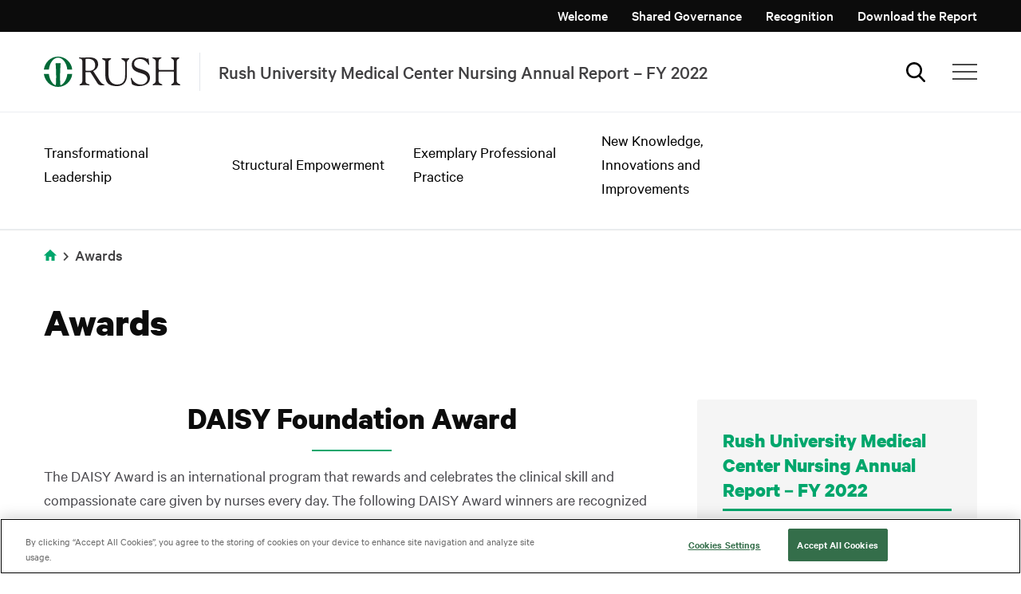

--- FILE ---
content_type: text/html; charset=UTF-8
request_url: https://www.rush.edu/rush-nursing-annual-report-fy-2022/recognition/awards
body_size: 20773
content:
<!DOCTYPE html>
<html lang="en" dir="ltr" prefix="og: https://ogp.me/ns#">
<head>
  <link rel="preload" href="/themes/rush_theme/public/fonts/calibre/CalibreWeb-Regular.woff2" as="font" type="font/woff2" crossorigin="anonymous">
  <link rel="preload" href="/themes/rush_theme/public/fonts/calibre/CalibreWeb-Semibold.woff2" as="font" type="font/woff2" crossorigin="anonymous">
  <link rel="preload" href="/themes/rush_theme/public/fonts/calibre/CalibreWeb-Bold.woff2" as="font" type="font/woff2" crossorigin="anonymous">
  <link rel="preload" href="/themes/rush_theme/public/fonts/calibre/CalibreWeb-Medium.woff2" as="font" type="font/woff2" crossorigin="anonymous">
      <!-- OneTrust Cookies Consent Notice start for rush.edu -->
    <script src="https://cdn.cookielaw.org/scripttemplates/otSDKStub.js"
            type="text/javascript"
            charset="UTF-8"
            data-domain-script="8e150297-78ec-4e30-956f-80e9d7ff5f04"
            crossorigin="anonymous"></script>
    <script type="text/javascript">
      function OptanonWrapper() { }
    </script>
    <!-- OneTrust Cookies Consent Notice end for rush.edu -->
    <!-- Freshpaint script start -->
    <script type="text/javascript">
      (function(c,a){if(!a.__SV){var b=window;try{var d,m,j,k=b.location,f=k.hash;d=function(a,b){return(m=a.match(RegExp(b+"=([^&]*)")))?m[1]:null};f&&d(f,"fpState")&&(j=JSON.parse(decodeURIComponent(d(f,"fpState"))),"fpeditor"===j.action&&(b.sessionStorage.setItem("_fpcehash",f),history.replaceState(j.desiredHash||"",c.title,k.pathname+k.search)))}catch(n){}var l,h;window.freshpaint=a;a._i=[];a.init=function(b,d,g){function c(b,i){var a=i.split(".");2==a.length&&(b=b[a[0]],i=a[1]);b[i]=function(){b.push([i].concat(Array.prototype.slice.call(arguments,
        0)))}}var e=a;"undefined"!==typeof g?e=a[g]=[]:g="freshpaint";e.people=e.people||[];e.toString=function(b){var a="freshpaint";"freshpaint"!==g&&(a+="."+g);b||(a+=" (stub)");return a};e.people.toString=function(){return e.toString(1)+".people (stub)"};l="disable time_event track track_pageview track_links track_forms track_with_groups add_group set_group remove_group register register_once alias unregister identify name_tag set_config reset opt_in_tracking opt_out_tracking has_opted_in_tracking has_opted_out_tracking clear_opt_in_out_tracking people.set people.set_once people.unset people.increment people.append people.union people.track_charge people.clear_charges people.delete_user people.remove people group page alias ready addEventProperties addInitialEventProperties removeEventProperty addPageviewProperties registerCallConversion".split(" ");
        for(h=0;h<l.length;h++)c(e,l[h]);var f="set set_once union unset remove delete".split(" ");e.get_group=function(){function a(c){b[c]=function(){call2_args=arguments;call2=[c].concat(Array.prototype.slice.call(call2_args,0));e.push([d,call2])}}for(var b={},d=["get_group"].concat(Array.prototype.slice.call(arguments,0)),c=0;c<f.length;c++)a(f[c]);return b};a._i.push([b,d,g])};a.__SV=1.4;b=c.createElement("script");b.type="text/javascript";b.async=!0;b.src="undefined"!==typeof FRESHPAINT_CUSTOM_LIB_URL?
        FRESHPAINT_CUSTOM_LIB_URL:"//perfalytics.com/static/js/freshpaint.js";(d=c.getElementsByTagName("script")[0])?d.parentNode.insertBefore(b,d):c.head.appendChild(b)}})(document,window.freshpaint||[]);
      freshpaint.init("2541f097-7446-47c4-8aea-55ad5be4aa40", {
        "consent_management": {
          "onetrust": {
            "category_mapping": {
              "C0002": ["Google Analytics 4 Proxy"],
              "C0004": ["Google Ads", "Google AdWords New"],
            }
          },
          "consent_model": "opt-out"
        }
      });
    </script>
    <!-- Freshpaint script end -->
    
  
  <!-- Fabric Chat -->
      <script src="https://web2.production.gyantts.com/gyant-embed.js"></script>
    <!-- Initialize Fabric (ensure gyantts.com script included in appropriate env conditional above.) -->
  <script type="text/javascript">
    var gyant_embed_options = {
      fullScreen: false,
      client: 'rush-fd',
    };
    GyantWidget.init(gyant_embed_options);
  </script>

  <meta charset="utf-8" />
<meta name="description" content="We celebrate the awesome achievements of our nurses, from winning prestigious awards to writing research papers, making presentations to share their findings and advancing the practice of professional nursing." />
<link rel="canonical" href="https://www.rush.edu/rush-nursing-annual-report-fy-2022/recognition/awards" />
<meta name="google-site-verification" content="e5rBhWYUZEdiszRRO18B0fOUQz-OBGl9tOSVrBJYldc" />
<meta name="apple-itunes-app" content="app-id=6740248396" />
<script type="application/ld+json"></script>
<meta name="Generator" content="Drupal 10 (https://www.drupal.org)" />
<meta name="MobileOptimized" content="width" />
<meta name="HandheldFriendly" content="true" />
<meta name="viewport" content="width=device-width, initial-scale=1.0" />
<script data-cfasync="false" type="text/javascript" id="vwoCode">window._vwo_code || (function () {
      var account_id=744962,
      version=2.1,
      settings_tolerance=2000,
      hide_element='body',
      hide_element_style='opacity:0 !important;filter:alpha(opacity=0) !important;background:none !important;transition:none !important;',
      /* DO NOT EDIT BELOW THIS LINE */
      f=false,w=window,d=document,v=d.querySelector('#vwoCode'),cK='_vwo_'+account_id+'_settings',cc={};try{var c=JSON.parse(localStorage.getItem('_vwo_'+account_id+'_config'));cc=c&&typeof c==='object'?c:{}}catch(e){}var stT=cc.stT==='session'?w.sessionStorage:w.localStorage;code={nonce:v&&v.nonce,library_tolerance:function(){return typeof library_tolerance!=='undefined'?library_tolerance:undefined},settings_tolerance:function(){return cc.sT||settings_tolerance},hide_element_style:function(){return'{'+(cc.hES||hide_element_style)+'}'},hide_element:function(){if(performance.getEntriesByName('first-contentful-paint')[0]){return''}return typeof cc.hE==='string'?cc.hE:hide_element},getVersion:function(){return version},finish:function(e){if(!f){f=true;var t=d.getElementById('_vis_opt_path_hides');if(t)t.parentNode.removeChild(t);if(e)(new Image).src='https://dev.visualwebsiteoptimizer.com/ee.gif?a='+account_id+e}},finished:function(){return f},addScript:function(e){var t=d.createElement('script');t.type='text/javascript';if(e.src){t.src=e.src}else{t.text=e.text}v&&t.setAttribute('nonce',v.nonce);d.getElementsByTagName('head')[0].appendChild(t)},load:function(e,t){var n=this.getSettings(),i=d.createElement('script'),r=this;t=t||{};if(n){i.textContent=n;d.getElementsByTagName('head')[0].appendChild(i);if(!w.VWO||VWO.caE){stT.removeItem(cK);r.load(e)}}else{var o=new XMLHttpRequest;o.open('GET',e,true);o.withCredentials=!t.dSC;o.responseType=t.responseType||'text';o.onload=function(){if(t.onloadCb){return t.onloadCb(o,e)}if(o.status===200||o.status===304){_vwo_code.addScript({text:o.responseText})}else{_vwo_code.finish('&e=loading_failure:'+e)}};o.onerror=function(){if(t.onerrorCb){return t.onerrorCb(e)}_vwo_code.finish('&e=loading_failure:'+e)};o.send()}},getSettings:function(){try{var e=stT.getItem(cK);if(!e){return}e=JSON.parse(e);if(Date.now()>e.e){stT.removeItem(cK);return}return e.s}catch(e){return}},init:function(){if(d.URL.indexOf('__vwo_disable__')>-1)return;var e=this.settings_tolerance();w._vwo_settings_timer=setTimeout(function(){_vwo_code.finish();stT.removeItem(cK)},e);var t;if(this.hide_element()!=='body'){t=d.createElement('style');var n=this.hide_element(),i=n?n+this.hide_element_style():'',r=d.getElementsByTagName('head')[0];t.setAttribute('id','_vis_opt_path_hides');v&&t.setAttribute('nonce',v.nonce);t.setAttribute('type','text/css');if(t.styleSheet)t.styleSheet.cssText=i;else t.appendChild(d.createTextNode(i));r.appendChild(t)}else{t=d.getElementsByTagName('head')[0];var i=d.createElement('div');i.style.cssText='z-index: 2147483647 !important;position: fixed !important;left: 0 !important;top: 0 !important;width: 100% !important;height: 100% !important;background: white !important;display: block !important;';i.setAttribute('id','_vis_opt_path_hides');i.classList.add('_vis_hide_layer');t.parentNode.insertBefore(i,t.nextSibling)}var o=window._vis_opt_url||d.URL,s='https://dev.visualwebsiteoptimizer.com/j.php?a='+account_id+'&u='+encodeURIComponent(o)+'&vn='+version;if(w.location.search.indexOf('_vwo_xhr')!==-1){this.addScript({src:s})}else{this.load(s+'&x=true')}}};w._vwo_code=code;code.init();})();</script>
<script type="text/javascript">window.dataLayer = window.dataLayer || []; window.dataLayer.push({'environment': 'prod'});</script>
<link rel="icon" href="/sites/default/files/favicon-96x96.png" type="image/png" />

    <title>Awards | Rush</title>
    <link rel="stylesheet" media="all" href="/core/assets/vendor/jquery.ui/themes/base/core.css?t9lgw7" />
<link rel="stylesheet" media="all" href="/core/assets/vendor/jquery.ui/themes/base/controlgroup.css?t9lgw7" />
<link rel="stylesheet" media="all" href="/core/assets/vendor/jquery.ui/themes/base/checkboxradio.css?t9lgw7" />
<link rel="stylesheet" media="all" href="/core/assets/vendor/jquery.ui/themes/base/resizable.css?t9lgw7" />
<link rel="stylesheet" media="all" href="/core/assets/vendor/jquery.ui/themes/base/button.css?t9lgw7" />
<link rel="stylesheet" media="all" href="/core/assets/vendor/jquery.ui/themes/base/dialog.css?t9lgw7" />
<link rel="stylesheet" media="all" href="/themes/contrib/stable/css/core/components/progress.module.css?t9lgw7" />
<link rel="stylesheet" media="all" href="/themes/contrib/stable/css/core/components/ajax-progress.module.css?t9lgw7" />
<link rel="stylesheet" media="all" href="/themes/contrib/stable/css/system/components/align.module.css?t9lgw7" />
<link rel="stylesheet" media="all" href="/themes/contrib/stable/css/system/components/fieldgroup.module.css?t9lgw7" />
<link rel="stylesheet" media="all" href="/themes/contrib/stable/css/system/components/container-inline.module.css?t9lgw7" />
<link rel="stylesheet" media="all" href="/themes/contrib/stable/css/system/components/clearfix.module.css?t9lgw7" />
<link rel="stylesheet" media="all" href="/themes/contrib/stable/css/system/components/details.module.css?t9lgw7" />
<link rel="stylesheet" media="all" href="/themes/contrib/stable/css/system/components/hidden.module.css?t9lgw7" />
<link rel="stylesheet" media="all" href="/themes/contrib/stable/css/system/components/item-list.module.css?t9lgw7" />
<link rel="stylesheet" media="all" href="/themes/contrib/stable/css/system/components/js.module.css?t9lgw7" />
<link rel="stylesheet" media="all" href="/themes/contrib/stable/css/system/components/nowrap.module.css?t9lgw7" />
<link rel="stylesheet" media="all" href="/themes/contrib/stable/css/system/components/position-container.module.css?t9lgw7" />
<link rel="stylesheet" media="all" href="/themes/contrib/stable/css/system/components/reset-appearance.module.css?t9lgw7" />
<link rel="stylesheet" media="all" href="/themes/contrib/stable/css/system/components/resize.module.css?t9lgw7" />
<link rel="stylesheet" media="all" href="/themes/contrib/stable/css/system/components/system-status-counter.css?t9lgw7" />
<link rel="stylesheet" media="all" href="/themes/contrib/stable/css/system/components/system-status-report-counters.css?t9lgw7" />
<link rel="stylesheet" media="all" href="/themes/contrib/stable/css/system/components/system-status-report-general-info.css?t9lgw7" />
<link rel="stylesheet" media="all" href="/themes/contrib/stable/css/system/components/tablesort.module.css?t9lgw7" />
<link rel="stylesheet" media="all" href="/core/modules/ckeditor5/css/ckeditor5.dialog.fix.css?t9lgw7" />
<link rel="stylesheet" media="all" href="/modules/contrib/jquery_ui/assets/vendor/jquery.ui/themes/base/core.css?t9lgw7" />
<link rel="stylesheet" media="all" href="/modules/contrib/jquery_ui/assets/vendor/jquery.ui/themes/base/menu.css?t9lgw7" />
<link rel="stylesheet" media="all" href="/modules/contrib/jquery_ui/assets/vendor/jquery.ui/themes/base/autocomplete.css?t9lgw7" />
<link rel="stylesheet" media="all" href="/core/assets/vendor/jquery.ui/themes/base/theme.css?t9lgw7" />
<link rel="stylesheet" media="all" href="/modules/contrib/jquery_ui/assets/vendor/jquery.ui/themes/base/theme.css?t9lgw7" />
<link rel="stylesheet" media="all" href="/modules/contrib/paragraphs/css/paragraphs.unpublished.css?t9lgw7" />
<link rel="stylesheet" media="all" href="/themes/rush_theme/public/css/components/feedback-widget.css?t9lgw7" />
<link rel="preload" media="all" href="/themes/rush_theme/public/css/pages/microsite.css?t9lgw7" as="style" onload="this.onload=null;this.rel=&#039;stylesheet&#039;" />
<link rel="preload" media="all" href="/themes/ctek_base_theme/public/css/global.css?t9lgw7" as="style" onload="this.onload=null;this.rel=&#039;stylesheet&#039;" />
<link rel="preload" media="all" href="/themes/ctek_base_theme/public/css/components/header.css?t9lgw7" as="style" onload="this.onload=null;this.rel=&#039;stylesheet&#039;" />
<link rel="preload" media="all" href="/themes/ctek_base_theme/public/css/components/footer.css?t9lgw7" as="style" onload="this.onload=null;this.rel=&#039;stylesheet&#039;" />
<link rel="stylesheet" media="all" href="/themes/ctek_base_theme/public/css/components/accordions.css?t9lgw7" />
<link rel="stylesheet" media="all" href="/themes/ctek_base_theme/public/css/components/forms.css?t9lgw7" />
<link rel="preload" media="all" href="/themes/rush_theme/public/vendor/naked-form-select/dist/css/naked-form-select.css?t9lgw7" as="style" onload="this.onload=null;this.rel=&#039;stylesheet&#039;" />
<link rel="stylesheet" media="all" href="/themes/rush_theme/public/css/components/ie_alert.css?t9lgw7" />
<link rel="stylesheet" media="all" href="/themes/rush_theme/public/css/components/overlay.css?t9lgw7" />
<link rel="stylesheet" media="all" href="/themes/rush_theme/public/css/components/header-menu--main-menu.css?t9lgw7" />
<link rel="stylesheet" media="all" href="/themes/rush_theme/public/css/global.css?t9lgw7" />
<link rel="stylesheet" media="all" href="/themes/rush_theme/public/css/components/accordions.css?t9lgw7" />
<link rel="preload" media="all" href="/themes/rush_theme/public/css/components/secondary-nav.css?t9lgw7" as="style" onload="this.onload=null;this.rel=&#039;stylesheet&#039;" />
<link rel="stylesheet" media="all" href="/themes/rush_theme/public/css/components/sidebar-nav.css?t9lgw7" />
<link rel="preload" media="all" href="/themes/rush_theme/public/css/components/wysiwyg.css?t9lgw7" as="style" onload="this.onload=null;this.rel=&#039;stylesheet&#039;" />

    
  </head>
<body >
<a href="#main-content" class="visually-hidden focusable">
  Skip to main content
</a>

  <div class="dialog-off-canvas-main-canvas" data-off-canvas-main-canvas>
    <div class="site-wrap interior-wrap microsite-basic-wrap without-hero has-sidebar microsite_basic" data-clinical-areas="" id="clinical-area-div">
      <section class="drawer" role="complementary" aria-label="Emergency Information">
  </section>

<header class="rush-system-header">
      <section class="header" role="complementary" aria-label="Secondary Navigation" id="header">
        

<div id="block-micrositeheader">
  <div class="header-menu--utility">
    <div class="container">
      <div class="header-menu--utility--inner">
        <div class="header-menu--menu">
          
<ul>
      <li class="level-1"><a href="/rush-university-medical-center-nursing-annual-report-fy-2022/welcome" data-drupal-link-system-path="node/52476">Welcome</a></li>
      <li class="level-1"><a href="https://www.rush.edu/rush-nursing-annual-report-fy-2022/shared-governance">Shared Governance</a></li>
      <li class="level-1"><a href="https://www.rush.edu/rush-nursing-annual-report-fy-2022/recognition">Recognition</a></li>
      <li class="level-1"><a href="/sites/default/files/media-documents/nursing-annual-report-fy22.pdf">Download the Report</a></li>
  </ul>

        </div>
      </div>
    </div>
  </div>
  <div class="header-menu--primary">
    <div class="container">
      <div class="header-menu--primary--inner">
        <div class="header-menu--logo">
          <a href="https://www.rush.edu/rush-nursing-annual-report-fy-2022">  <img loading="eager" src="/sites/default/files/2020-04/header-logo--desktop.svg" alt="rush header logo" />

</a>
        </div>
        <div class="header-menu--title">
                  <div data-field-name="title">Rush University Medical Center Nursing Annual Report – FY 2022</div>  
        </div>
        <div class="header-menu--tagline">
                      
                  </div>
        <div class="header-menu--search microsite-search">
          <button class="header-menu--search--toggle">
            <svg width="24" height="25" xmlns="http://www.w3.org/2000/svg"><path d="M23.635 22.771l-5.916-6.188a10.096 10.096 0 002.354-6.49C20.073 4.529 15.571 0 10.037 0S0 4.528 0 10.094c0 5.565 4.503 10.093 10.037 10.093a9.89 9.89 0 005.75-1.826l5.961 6.235c.25.26.585.404.944.404.34 0 .662-.13.907-.367.52-.504.537-1.338.036-1.862zM10.037 2.633c4.09 0 7.418 3.347 7.418 7.46 0 4.115-3.328 7.461-7.418 7.461s-7.419-3.346-7.419-7.46 3.328-7.46 7.419-7.46z" fill="#494949" fill-rule="nonzero"/></svg>
          </button>
          <div class="header-menu--search--content">
            <button class="header-menu--search--close">Close</button>
            <div class="container"><form class="rush-search-form site-search" data-drupal-selector="rush-search-form" action="/rush-nursing-annual-report-fy-2022/recognition/awards" method="post" id="rush-search-form" accept-charset="UTF-8">
  <div class="js-form-item form-item js-form-type-textfield form-item-keywords js-form-item-keywords">      <label for="edit-keywords" class="js-form-required form-required">Search Keyword</label>
        <input placeholder="Search by keyword or topic" data-drupal-selector="edit-keywords" type="text" id="edit-keywords" name="keywords" value="" size="60" maxlength="128" class="form-text required" required="required" aria-required="true" />

        </div><input data-drupal-selector="edit-submit" type="submit" id="edit-submit" name="op" value="Search" class="button js-form-submit form-submit" />
<input autocomplete="off" data-drupal-selector="form-nr3zp28dynyztqctxfzaem9cpdrksoy-yvwihasotgo" type="hidden" name="form_build_id" value="form-Nr3zP28DynyzTqctXFzaEM9cpDRKsOY-yvwIhASoTgo" />
<input data-drupal-selector="edit-rush-search-form" type="hidden" name="form_id" value="rush_search_form" />


</form>
<div class="search-overlay--columns"><div class="search-overlay--column"><h3>Popular Services</h3><ul><li><a href="/services/primary-care">Primary Care</a></li><li><a href="/services/psychiatry-and-psychology-services">Psychiatry and Psychology Services</a></li><li><a href="/services/general-neurology-services">General Neurology Services</a></li><li><a href="/services/obstetrics-and-gynecology-ob-gyn-services">Obstetrics and Gynecology (OB-GYN) Services</a></li><li><a href="/services/cancer-care">Cancer Care</a></li></ul><a href="/services-treatments">View All Services</a></div><div class="search-overlay--column"><h3>Popular Locations</h3><ul><li><a href="/locations/rush-copley-medical-center">Rush Copley Medical Center</a></li><li><a href="/locations/rush-oak-park-hospital">Rush Oak Park Hospital</a></li><li><a href="/locations/rush-university-medical-center">Rush University Medical Center</a></li><li><a href="/locations/rush-oak-brook">Rush Oak Brook</a></li><li><a href="/locations/rush-south-loop">Rush South Loop</a></li></ul><a href="/locations">View All Locations</a><div id="search-dropdown-locations"><span>Your Saved Locations (<a href="/locations/saved">0 Locations</a>)</span></div>
</div></div></div>
          </div>
        </div>
        <div class="header-menu--more">
          <button class="header-menu--more--toggle" aria-label="Additional Menu Items" aria-haspopup="true" aria-expanded="false">
            <span class="patty"></span>
            <span class="patty"></span>
            <span class="patty"></span>
          </button>
          <div class="header-menu--more--overlay"></div>
          <div class="header-menu--more--flyout">
            <button class="header-menu--more--close">Close</button>
            <img src="/themes/rush_theme/logo.svg" loading="lazy" alt="Rush">
                          <nav role="navigation" class="block-actionmenu">
                <div class="contextual-region"><div data-contextual-id="menu:menu=action-menu:langcode=en" data-contextual-token="sSpKuIhdYhuksKE-r2-IFA1AU_hVhcdYVDs1oGBimd8" data-drupal-ajax-container=""></div>
                      <ul class="menu--action-menu">
            
            
            <li
           class="level-1" data-dropdown-id="-1"
        >      <a href="/schedule-your-medical-appointment-rush" class="appt-link-item" data-drupal-link-system-path="node/61911">Schedule Appointment</a>
                  </li>
    
            
            <li
           class="level-1 tel-link-item" data-dropdown-id="-1"
        >      <a href="tel:3129427874">Call (312) 942-7874</a>
                  </li>
    
            
            <li
           class="level-1" data-dropdown-id="-1"
        >      <a href="https://mychart.rush.edu/" class="icon-mychart">MyChart</a>
                  </li>
            </ul>
      

</div>

              </nav>
                        <nav role="navigation" class="block-moremenu">
              <div class="contextual-region"><div data-contextual-id="menu:menu=more-menu:langcode=en" data-contextual-token="V2rT3_H95ZWP7wjeDAwyhIZOJPKmFDIcNifaYELyLU8" data-drupal-ajax-container=""></div>
                      <ul class="menu--more-menu">
                      <li class="level-1">
            <a href="https://doctors.rush.edu/">Doctors</a>
            </li>
                  <li class="level-1">
            <a href="/services-treatments" data-drupal-link-system-path="services-treatments">Services</a>
                                    <ul>
                      <li class="level-2">
            <a href="/services-treatments?audience=adult" data-drupal-link-query="{&quot;audience&quot;:&quot;adult&quot;}" data-drupal-link-system-path="services-treatments">Adults</a>
            </li>
                  <li class="level-2">
            <a href="/services-treatments?audience=pediatric" data-drupal-link-query="{&quot;audience&quot;:&quot;pediatric&quot;}" data-drupal-link-system-path="services-treatments">Children</a>
            </li>
              </ul>
      
            </li>
                  <li class="level-1">
            <a href="/locations" data-drupal-link-system-path="locations">Locations</a>
                                    <ul>
                      <li class="level-2">
            <a href="/locations" data-drupal-link-system-path="locations">Adults</a>
            </li>
                  <li class="level-2">
            <a href="/locations?pediatrics=1&amp;sort=asc" data-drupal-link-query="{&quot;pediatrics&quot;:&quot;1&quot;,&quot;sort&quot;:&quot;asc&quot;}" data-drupal-link-system-path="locations">Children</a>
            </li>
              </ul>
      
            </li>
                  <li class="level-1">
            <a href="/patients-visitors" data-drupal-link-system-path="node/5701">Patients &amp; Visitors</a>
            </li>
                  <li class="level-1">
            <a href="/patients-visitors/billing" data-drupal-link-system-path="node/14776">Pay Bill</a>
            </li>
                  <li class="level-1">
            <span class="line" tabindex="0">Horizontlal Bar</span>
            </li>
                  <li class="level-1">
            <a href="/about-us" data-drupal-link-system-path="node/16266">About</a>
            </li>
                  <li class="level-1">
            <a href="/contact-us" data-drupal-link-system-path="node/14796">Contact Us</a>
            </li>
                  <li class="level-1">
            <a href="/clinical-trials" data-drupal-link-system-path="clinical-trials">Clinical Trials </a>
            </li>
                  <li class="level-1">
            <a href="/medical-professional-resources" data-drupal-link-system-path="node/35881">For Medical Professionals</a>
            </li>
                  <li class="level-1">
            <a href="/medical-professional-resources/refer-or-transfer-patient" data-drupal-link-system-path="node/35891">Refer a Patient</a>
            </li>
                  <li class="level-1">
            <a href="https://www.rushu.rush.edu/">Rush University</a>
            </li>
                  <li class="level-1">
            <a href="/rush-careers" data-drupal-link-system-path="node/31211">Careers</a>
            </li>
                  <li class="level-1">
            <a href="/giving" data-drupal-link-system-path="node/8271">Giving to Rush</a>
            </li>
                  <li class="level-1">
            <a href="/giving/get-involved/volunteer" data-drupal-link-system-path="node/16636">Volunteer</a>
            </li>
                  <li class="level-1">
            <a href="/news" data-drupal-link-system-path="news">News &amp; More</a>
            </li>
                  <li class="level-1">
            <a href="https://www.rush.edu/classes-and-events">Classes &amp; Events </a>
            </li>
              </ul>
      

</div>

            </nav>
          </div>
        </div>
        <div class="header-menu--mobile">
          <a href="#" class="header-menu--mobile--toggle">
            <span class="patty"></span>
            <span class="patty"></span>
            <span class="patty"></span>
          </a>
          <div class="header-menu--mobile--dropdown">
            <div class="container">
              <div class="header-menu--main-menu">
                                  <nav role="navigation" class="block-actionmenu">
                    <div class="contextual-region"><div data-contextual-id="menu:menu=action-menu:langcode=en" data-contextual-token="sSpKuIhdYhuksKE-r2-IFA1AU_hVhcdYVDs1oGBimd8" data-drupal-ajax-container=""></div>
                      <ul class="menu--action-menu">
            
            
            <li
           class="level-1" data-dropdown-id="-1"
        >      <a href="/schedule-your-medical-appointment-rush" class="appt-link-item" data-drupal-link-system-path="node/61911">Schedule Appointment</a>
                  </li>
    
            
            <li
           class="level-1 tel-link-item" data-dropdown-id="-1"
        >      <a href="tel:3129427874">Call (312) 942-7874</a>
                  </li>
    
            
            <li
           class="level-1" data-dropdown-id="-1"
        >      <a href="https://mychart.rush.edu/" class="icon-mychart">MyChart</a>
                  </li>
            </ul>
      

</div>

                  </nav>
                              </div>
              <div class="header-menu--utility--mobile">
<ul>
      <li class="level-1"><a href="/rush-university-medical-center-nursing-annual-report-fy-2022/welcome" data-drupal-link-system-path="node/52476">Welcome</a></li>
      <li class="level-1"><a href="https://www.rush.edu/rush-nursing-annual-report-fy-2022/shared-governance">Shared Governance</a></li>
      <li class="level-1"><a href="https://www.rush.edu/rush-nursing-annual-report-fy-2022/recognition">Recognition</a></li>
      <li class="level-1"><a href="/sites/default/files/media-documents/nursing-annual-report-fy22.pdf">Download the Report</a></li>
  </ul>
</div>
              <div class="header-menu--more">
                <div class="header-menu--more--flyout">
                  <a href="#" class="header-menu--more--close">Close</a>
                  <img src="/themes/rush_theme/logo.svg" loading="lazy" alt="Rush">
                  <nav role="navigation" class="block-moremenu">
                    <div class="contextual-region"><div data-contextual-id="menu:menu=more-menu:langcode=en" data-contextual-token="V2rT3_H95ZWP7wjeDAwyhIZOJPKmFDIcNifaYELyLU8" data-drupal-ajax-container=""></div>
                      <ul class="menu--more-menu">
                      <li class="level-1">
            <a href="https://doctors.rush.edu/">Doctors</a>
            </li>
                  <li class="level-1">
            <a href="/services-treatments" data-drupal-link-system-path="services-treatments">Services</a>
                                    <ul>
                      <li class="level-2">
            <a href="/services-treatments?audience=adult" data-drupal-link-query="{&quot;audience&quot;:&quot;adult&quot;}" data-drupal-link-system-path="services-treatments">Adults</a>
            </li>
                  <li class="level-2">
            <a href="/services-treatments?audience=pediatric" data-drupal-link-query="{&quot;audience&quot;:&quot;pediatric&quot;}" data-drupal-link-system-path="services-treatments">Children</a>
            </li>
              </ul>
      
            </li>
                  <li class="level-1">
            <a href="/locations" data-drupal-link-system-path="locations">Locations</a>
                                    <ul>
                      <li class="level-2">
            <a href="/locations" data-drupal-link-system-path="locations">Adults</a>
            </li>
                  <li class="level-2">
            <a href="/locations?pediatrics=1&amp;sort=asc" data-drupal-link-query="{&quot;pediatrics&quot;:&quot;1&quot;,&quot;sort&quot;:&quot;asc&quot;}" data-drupal-link-system-path="locations">Children</a>
            </li>
              </ul>
      
            </li>
                  <li class="level-1">
            <a href="/patients-visitors" data-drupal-link-system-path="node/5701">Patients &amp; Visitors</a>
            </li>
                  <li class="level-1">
            <a href="/patients-visitors/billing" data-drupal-link-system-path="node/14776">Pay Bill</a>
            </li>
                  <li class="level-1">
            <span class="line" tabindex="0">Horizontlal Bar</span>
            </li>
                  <li class="level-1">
            <a href="/about-us" data-drupal-link-system-path="node/16266">About</a>
            </li>
                  <li class="level-1">
            <a href="/contact-us" data-drupal-link-system-path="node/14796">Contact Us</a>
            </li>
                  <li class="level-1">
            <a href="/clinical-trials" data-drupal-link-system-path="clinical-trials">Clinical Trials </a>
            </li>
                  <li class="level-1">
            <a href="/medical-professional-resources" data-drupal-link-system-path="node/35881">For Medical Professionals</a>
            </li>
                  <li class="level-1">
            <a href="/medical-professional-resources/refer-or-transfer-patient" data-drupal-link-system-path="node/35891">Refer a Patient</a>
            </li>
                  <li class="level-1">
            <a href="https://www.rushu.rush.edu/">Rush University</a>
            </li>
                  <li class="level-1">
            <a href="/rush-careers" data-drupal-link-system-path="node/31211">Careers</a>
            </li>
                  <li class="level-1">
            <a href="/giving" data-drupal-link-system-path="node/8271">Giving to Rush</a>
            </li>
                  <li class="level-1">
            <a href="/giving/get-involved/volunteer" data-drupal-link-system-path="node/16636">Volunteer</a>
            </li>
                  <li class="level-1">
            <a href="/news" data-drupal-link-system-path="news">News &amp; More</a>
            </li>
                  <li class="level-1">
            <a href="https://www.rush.edu/classes-and-events">Classes &amp; Events </a>
            </li>
              </ul>
      

</div>

                  </nav>
                </div>
              </div>
            </div>
          </div>
        </div>
      </div>
    </div>
    <div class="header-menu--search--background"></div>
  </div>

      <div class="secondary-nav">
      <div class="secondary-nav__content-wrapper">
        <a href="#" class="secondary-nav__toggle">
          In this Section

          <span class="secondary-nav__toggle-icon"></span>
        </a>

        <nav class="secondary-nav__nav">
          

<ul class="secondary-nav__items">
      <li class="secondary-nav__item">
      <a href="/rush-university-medical-center-nursing-annual-report-fy-2022/transformational-leadership" class="secondary-nav__link">
        Transformational Leadership
      </a>
    </li>
      <li class="secondary-nav__item">
      <a href="https://www.rush.edu/rush-nursing-annual-report-fy-2022/structural-empowerment" class="secondary-nav__link">
        Structural Empowerment
      </a>
    </li>
      <li class="secondary-nav__item">
      <a href="https://www.rush.edu/rush-nursing-annual-report-fy-2022/exemplary-professional-practice" class="secondary-nav__link">
        Exemplary Professional Practice
      </a>
    </li>
      <li class="secondary-nav__item">
      <a href="https://www.rush.edu/rush-nursing-annual-report-fy-2022/new-knowledge-innovations-and-improvements" class="secondary-nav__link">
        New Knowledge, Innovations and Improvements
      </a>
    </li>
  </ul>

        </nav>
      </div>
    </div>
  </div>


    </section>
    </header>
                        <a id="main-content" tabindex="-1"></a>
    <main class="main" role="main" aria-label="Main Content">
                <div id="block-breadcrumbs">
  
    
        <div class="breadcrumbs__wrapper">
    <div class="container">
      <nav class="breadcrumbs" aria-label="breadcrumb navigation">
        <ul class="breadcrumbs__items">
                                    <li class="breadcrumbs__item">
                <a href="/" class="breadcrumbs__link">
                  Home
                </a>
              </li>
                                                <li class="breadcrumbs__item">
                Awards
              </li>
                              </ul>
      </nav>
    </div>
  </div>

  </div>

  <div id="block-pagetitle" class="container page-title-container blockpage-title-block">
    
        
    
          
  <h1>        <div data-field-name="title">Awards</div>  </h1>


      
            </div>
      
  

                    <div class="container">
                    <div class="interior-main-article">
            <article class="interior-main-article--body">
                            <div data-drupal-messages-fallback class="hidden"></div><div id="block-rush-theme-mainpagecontent">
  
    
        <article class="node">
    
                

            <div class="field-body container">
          <section id="accordions-147886"  class="accordions">
                  
          <div class="top-level-title-blurb--wrapper wysiwyg white">
            <h2 class="title">DAISY Foundation Award</h2>            <style type="text/css">.site-wrap.microsite-landing-wrap header .header--secondary ul li, .site-wrap.microsite-basic-wrap header .header--secondary ul li {
width: 195px;
}
</style>
<p>The DAISY Award is an international program that rewards and celebrates the clinical skill and compassionate care given by nurses every day. The following DAISY Award winners are recognized as role models in our nursing community.</p>

          </div>
                <div class="accordions--items">
      
          <div class="accordion">
        <button href="#" class="accordion--title h3 unstyled-button"><span class="toggle"></span>DAISY Foundation Award</button>
        <div class="accordion--content">
          <div class="accordion--content--inner">
                        
            <div class="accordion--inner-wysiwyg wysiwyg white">
              <p>July 2021: Annette Lopez – 13 West Tower</p>

<p><img alt="July 2021: Annette Lopez – 13 West Tower" data-entity-type="file" data-entity-uuid="fc2a39f5-c72c-41d3-a2bd-5ffa3a1b04ae" src="/sites/default/files/inline-images/image001_350_0.jpg" width="350" height="438" loading="lazy"></p>

<p>August 2021: Stephanie Esterland – RUSH Cancer Center</p>

<p><img alt="August 2021: Stephanie Esterland – RUSH Cancer Center" data-entity-type="file" data-entity-uuid="da2b3b33-e929-4e00-bfe8-9da81b38a3e3" src="/sites/default/files/inline-images/image003_350.jpg" width="350" height="456" loading="lazy"></p>

<p>September 2021: Nichol Cunningham – Neonatal Intensive Care Unit</p>

<p><img alt="September 2021: Nichol Cunningham – Neonatal Intensive Care Unit" data-entity-type="file" data-entity-uuid="95c4c5c5-ab1d-4625-a6cf-8965695c9aa2" src="/sites/default/files/inline-images/image005_350.jpg" width="350" height="441" loading="lazy"></p>

<p>October 2021: Katelyn Taylor – Operating Room</p>

<p><img alt="October 2021: Katelyn Taylor – Operating Room" data-entity-type="file" data-entity-uuid="2a3e0d17-322f-4174-ab27-a67ba93586d7" src="/sites/default/files/inline-images/image007_350.jpg" width="350" height="500" loading="lazy"></p>

<p>November 2021: Lindsey Heffron – Clinical Staffing Office, Women and Children</p>

<p><img alt="November 2021: Lindsey Heffron – Clinical Staffing Office, Women and Children" data-entity-type="file" data-entity-uuid="389dbcf1-54b5-4d29-9ed0-9d0f4b906280" src="/sites/default/files/inline-images/image009_350.jpg" width="350" height="414" loading="lazy"></p>

<p>December 2021: Tanikka Slowe – 9 Kellogg</p>

<p><img alt="December 2021: Tanikka Slowe – 9 Kellogg" data-entity-type="file" data-entity-uuid="2fde6399-c189-48a4-9f83-ec5a305d8056" src="/sites/default/files/inline-images/image011_350.jpg" width="350" height="476" loading="lazy"></p>

<p>January 2022: Kathryn Arensmeier – 12 West Tower</p>

<p><img alt="January 2022: Kathryn Arensmeier – 12 West Tower" data-entity-type="file" data-entity-uuid="7c0e98da-75d4-4112-81c3-12795b758d38" src="/sites/default/files/inline-images/image013_350.jpg" width="350" height="457" loading="lazy"></p>

<p>February 2022: Margie Hernandez – 10 East Tower</p>

<p><img alt="February 2022: Margie Hernandez – 10 East Tower" data-entity-type="file" data-entity-uuid="3bd602e6-32a2-452a-9ffa-3347b3b7660c" src="/sites/default/files/inline-images/image015_350.jpg" width="350" height="326" loading="lazy"></p>

<p>March 2022: Chelsea Intal – RUSH University Cancer Center</p>

<p><img alt="March 2022: Chelsea Intal – RUSH University Cancer Center" data-entity-type="file" data-entity-uuid="776595e0-908b-426d-88be-36c5ef0f3abe" src="/sites/default/files/inline-images/image017_350.jpg" width="350" height="354" loading="lazy"></p>

<p>April 2022: Rebecca Rochacz – 13 West Tower</p>

<p><img alt="April 2022: Rebecca Rochacz – 13 West Tower" data-entity-type="file" data-entity-uuid="a2cc183e-42fa-4acc-ac75-a2ed89c79726" src="/sites/default/files/inline-images/image019_350.jpg" width="350" height="425" loading="lazy"></p>

<p>May 2022: Keeley Binion – 9 Kellogg</p>

<p><img alt="May 2022: Keeley Binion – 9 Kellogg" data-entity-type="file" data-entity-uuid="82ac537d-780f-4443-a4ff-d72b51c01369" src="/sites/default/files/inline-images/image021_350.jpg" width="350" height="439" loading="lazy"></p>

<p>June 2022: Maricela Guzman – Neonatal Intensive Care Unit</p>

<p><img alt="June 2022: Maricela Guzman – Neonatal Intensive Care Unit" data-entity-type="file" data-entity-uuid="b69f5479-260c-45b6-8cee-14ab25c13f7f" src="/sites/default/files/inline-images/image023_350.jpg" width="350" height="421" loading="lazy"></p>

            </div>
                          <div class="accordion-contact">
                                              </div>
                      </div>
        </div>
      </div>
    
  </div>

      </section>
    </div>
                  <div class="field-body container">
          <section id="accordions-147906"  class="accordions">
                  
          <div class="top-level-title-blurb--wrapper wysiwyg white">
            <h2 class="title">Illinois Nurses Foundation</h2>            <p>The Illinois Nurses Foundation chose thirteen nurses and nursing faculty members from the medical center as recipients for their annual 40 Under 40 Emerging Nurse Leaders Award.&nbsp;</p>

          </div>
                <div class="accordions--items">
      
          <div class="accordion">
        <button href="#" class="accordion--title h3 unstyled-button"><span class="toggle"></span>40 Under 40 Emerging Nurse Leaders</button>
        <div class="accordion--content">
          <div class="accordion--content--inner">
                        
            <div class="accordion--inner-wysiwyg wysiwyg white">
              <p>Tintu Abraham, RN, Medical Surgical Unit</p>

<p>Justine Alipio, RN, CCRN, Cardiovascular Intensive Care Unit</p>

<p>Camille Brownlee, MSN, RN, CNL, Perioperative Services and Endoscopy</p>

<p>Quinn Butler, MSN, RN, Inpatient Adult Psychiatry  </p>

<p>Katie Dato, DNP, APRN, FNP-BC, Office of Community Health Equity and Engagement</p>

<p>Erin Dowding, MSN, APRN, ACNS-BC, OCN, Inpatient Hematology/Oncology/Stem Cell Transplant</p>

<p>Kateri Evans, RN, MPH, Office of Community Health Equity and Engagement</p>

<p>Jasmyn Hernandez, RN, College of Nursing, Office of Faculty Practice</p>

<p>Will Jones, DNP, RN, CNL, CNML, Medical Oncology</p>

<p>Chase Lodico, MBA, RN, CEN, Emergency Department</p>

<p>Jenna Maloney, RN, MSN, CNL, Adult Observation Unit</p>

<p>Norah Vo, RN, PMH-BC, Department of Psychiatry</p>

<p>Colleen Wallek, MSN, RN, CNL, CMSRN, Medical and Surgical Oncology</p>

            </div>
                          <div class="accordion-contact">
                                              </div>
                      </div>
        </div>
      </div>
    
  </div>

      </section>
    </div>
                  <div class="field-body container">
          <section id="accordions-147916"  class="accordions">
                  
          <div class="top-level-title-blurb--wrapper wysiwyg white">
            <h2 class="title">Ellen Elpern Voice of the APRN Award</h2>            <p>The Ellen Elpern Voice of the APRN Award is given annually to an Advanced Practice Registered Nurses (APRN) working at RUSH who exemplifies the characteristics of leadership, commitment and excellence in advanced practice nursing as demonstrated by former colleague Ellen Elpern MSN, APRN. This award celebrates the contributions that APRNs make toward continually improving patient care at RUSH.</p>

<p><strong>*Award winner in bold</strong></p>

          </div>
                <div class="accordions--items">
      
          <div class="accordion">
        <button href="#" class="accordion--title h3 unstyled-button"><span class="toggle"></span>November 2021 Nominees </button>
        <div class="accordion--content">
          <div class="accordion--content--inner">
                        
            <div class="accordion--inner-wysiwyg wysiwyg white">
              <p>Meghan Baldwin, PMHNP-BC, MSN, Psychiatry</p>

<p>Racheal Coleman, DNP, APN, AGACNP-BC, Neurology</p>

<p>Erin Dowding, MSN, APN, ACNS-BC, OCN, Inpatient Hematology/Oncology/Stem Cell Transplant</p>

<p>Ross Duerksen, APRN, Hematology, Oncology and Cell Therapy</p>

<p>Renee Evans, ACNP-BC, MSN, CCRN, General Surgery Transplant Managed Service Provider</p>

<p><b>Marcia Lovett, RN, MN, FNP-BC, Surgery</b></p>

<p>Frances Uy, MSN, AGACNP, Adult Medicine</p>

<p>Nicole Steinberg, DNP, FNP-C, Division of Plastic and Reconstructive Surgery</p>

<p>Susanne Swasey, FNP-C, Radiology</p>

<p>Jennifer White, MSN, DNP, AGACNP-BC, Cardiology</p>

            </div>
                          <div class="accordion-contact">
                                              </div>
                      </div>
        </div>
      </div>
    
  </div>

      </section>
    </div>
                  <div class="field-body container">
          <section id="accordions-147926"  class="accordions">
                  
          <div class="top-level-title-blurb--wrapper wysiwyg white">
            <h2 class="title">Magnet Course for Excellence Awards</h2>            <p>The RUSH Magnet Course for Excellence Award recognizes individual nurses or teams that exemplify the excellence conveyed by Magnet status, the highest honor in nursing.</p>

<p><strong>*Award winner in bold</strong></p>

          </div>
                <div class="accordions--items">
      
          <div class="accordion">
        <button href="#" class="accordion--title h3 unstyled-button"><span class="toggle"></span>Individual Nominees</button>
        <div class="accordion--content">
          <div class="accordion--content--inner">
                        
            <div class="accordion--inner-wysiwyg wysiwyg white">
              <p>Candace Moore BSN, RN, RUSH University Cancer Center</p>

<p><b>Ma. Eliza Michaela (Mica) Alcantara, BSN, RN, Medical Surgical Unit</b></p>

<p><img alt="Ma. Eliza Michaela (Mica) Alcantara, BSN, RN, Medical Surgical Unit" data-entity-type="file" data-entity-uuid="c72be0d0-baff-44da-9fde-36b00e9f5b77" src="/sites/default/files/inline-images/image025_350.jpg" width="350" height="467" loading="lazy"></p>

<p>Mary Zindrick, BSN, RN, RUSH University Cancer Center</p>

            </div>
                          <div class="accordion-contact">
                                              </div>
                      </div>
        </div>
      </div>
    
      
          <div class="accordion">
        <button href="#" class="accordion--title h3 unstyled-button"><span class="toggle"></span>Team Nominees</button>
        <div class="accordion--content">
          <div class="accordion--content--inner">
                        
            <div class="accordion--inner-wysiwyg wysiwyg white">
              <p>7 South Atrium SWAT Team</p>

<p>9 Kellogg Falls Committee</p>

<p><b>BMT Fast Track Clinic</b></p>

<p><img alt="BMT Fast Track Clinic" data-entity-type="file" data-entity-uuid="6b6177a9-5810-4e0e-bc56-1587abc0d200" src="/sites/default/files/inline-images/image027_350.jpg" width="350" height="181" loading="lazy"></p>

<p>Cardiovascular Intensive Care Unit, 11 East Tower UAC</p>

<p>Chemotherapy Desensitization Nurses</p>

<p>Medical Intensive Care Unit Education Committee</p>

<p>Nurse Engagement Recognition Committee</p>

<p>Pediatrics Interdisciplinary Care</p>

<p>Perioperative and Interventional Services Blood Glucose Management Team</p>

<p>Professional Nursing Practice Training Team</p>

<p>Supporting our Staff</p>

<p>Systemwide Preceptor Program Development</p>

            </div>
                          <div class="accordion-contact">
                                              </div>
                      </div>
        </div>
      </div>
    
  </div>

      </section>
    </div>
                  <div class="field-body container">
          <section id="accordions-148021"  class="accordions">
                  
          <div class="top-level-title-blurb--wrapper wysiwyg white">
            <h2 class="title">Annual Nurses Week Awards</h2>            <p>RUSH University Medical Center honored nursing excellence at the Professional Nursing Staff Awards Ceremony​ during Nurse's week. The PNS Recognition Com​mittee each year chooses the recipients for the awards from nominations submitted by co-workers, managers or nursing leaders.  </p>

<p><strong>*Award winner in bold</strong></p>

          </div>
                <div class="accordions--items">
      
          <div class="accordion">
        <button href="#" class="accordion--title h3 unstyled-button"><span class="toggle"></span>Mary Beth O’Holleran Mentorship Award</button>
        <div class="accordion--content">
          <div class="accordion--content--inner">
                        
            <div class="accordion--inner-wysiwyg wysiwyg white">
              <p><em>Additional Nursing Areas</em></p>

<p><strong>Adriana Rumoro, Professional Nursing Practice</strong></p>

<p><img alt="Adriana Rumoro, Professional Nursing Practice" data-entity-type="file" data-entity-uuid="30db119c-8230-44c7-91d0-c95e1a12d0c7" src="/sites/default/files/inline-images/image029_350.jpg" width="350" height="233" loading="lazy"></p>

<hr>
<p><em>Ambulatory and Emergency Department</em></p>

<p>Nicole Athans – Hepatology</p>

<p>Lucia Blasucci – Neuroscience/Movement Disorder</p>

<p>Karyn Dionne-Quiros – Access Center</p>

<p>Maura Hoyt – RUSH University Cancer Center</p>

<p>Meghan Muir, South Loop-Pediatrics</p>

<p><strong>Breanne Rimkus​, Emergency Department</strong></p>

<hr>
<p><em>Interventional and Perioperative Services</em></p>

<p>Carmen Acevedo – Operating Room</p>

<p><strong>Mallarie Mullen – Prep/Recovery</strong></p>

<hr>
<p><em>Medicine, Oncology and Cardiology</em></p>

<p>Jomana Abuhashish – 9 Kellogg</p>

<p>Colleen Anderson – 14 West Tower</p>

<p><strong>Melissa Gerona – 7 North Atrium</strong></p>

<p><img alt="Melissa Gerona – 7 North Atrium" data-entity-type="file" data-entity-uuid="a45a65e1-e32a-4776-968b-e7e98ef5da9a" src="/sites/default/files/inline-images/image030_350.jpg" width="350" height="231" loading="lazy"></p>

<p>Dana Goodin – 9 North Atrium</p>

<p>Bryce Krebs – 9 South Atrium</p>

<p>Hayley Lesnik – 14 West Towe</p>

<hr>
<p><em>Psychiatry</em></p>

<p><strong>Eloy Diaz, Adult Psychiatry</strong></p>

<p><img alt="Eloy Diaz, Adult Psychiatry" data-entity-type="file" data-entity-uuid="6c155931-21ae-4f12-a31e-17663d260a02" src="/sites/default/files/inline-images/image031_350.jpg" width="350" height="234" loading="lazy"></p>

<hr>
<p><em>Surgical, Neuro, Musculoskeletal and Rehabilitation&nbsp;</em></p>

<p>Phoebe LeRoy – 12 West Tower</p>

<p><strong>Elizabeth Meyerson – 12 East Tower </strong></p>

<p><img alt="Elizabeth Meyerson – 12 East Tower" data-entity-type="file" data-entity-uuid="87ea3a3d-4e5d-4e88-8606-6483131e8971" src="/sites/default/files/inline-images/image032_350.jpg" width="350" height="233" loading="lazy"></p>

<p>Margie Par – Rehab</p>

<p>Dominika Zmuda – 13 East Tower</p>

<hr>
<p><em>Women’s and Children’s</em></p>

<p>Laura Avelar – Labor and Delivery</p>

<p>Rachel Corrado – Pediatric Intensive Care Unit</p>

<p><strong>Meghan Roder – Neonatal Intensive Care Unit</strong></p>

<p><img alt="Meghan Roder – Neonatal Intensive Care Unit" data-entity-type="file" data-entity-uuid="41c50936-b00d-46d5-8505-370120598268" src="/sites/default/files/inline-images/image033_350.jpg" width="350" height="233" loading="lazy"></p>

<hr>
<p><em>Adult Critical Care, RUSH Vascular Access Team and Critical Care Outreach Team</em></p>

<p>Erin Holden – Cardiovascular Intensive Care Unit</p>

<p>Karin Pierre-Louis – Medical Intensive Care Unit</p>

<p>Grant Schluntz – Adult Intensive Care Unit</p>

<p><strong>Allison Thorne – Neuroscience Intensive Care Unit</strong></p>

<p><img alt="Allison Thorne – Neuroscience Intensive Care Unit" data-entity-type="file" data-entity-uuid="dafa5624-4db6-4b68-be24-a78c5a0629fa" src="/sites/default/files/inline-images/image034_350.jpg" width="350" height="233" loading="lazy"></p>

            </div>
                          <div class="accordion-contact">
                                              </div>
                      </div>
        </div>
      </div>
    
      
          <div class="accordion">
        <button href="#" class="accordion--title h3 unstyled-button"><span class="toggle"></span>Luther Christman Clinical Excellence Award</button>
        <div class="accordion--content">
          <div class="accordion--content--inner">
                        
            <div class="accordion--inner-wysiwyg wysiwyg white">
              <p><em>Additional Nursing Areas</em></p>

<p>Kelly Gallagher – Anesthesia</p>

<p><strong>Sarah Innocenti – Professional Nursing Practice</strong></p>

<hr>
<p><em>Ambulatory and Emergency Department</em></p>

<p>Margaret Gladman – Hematology and Oncology</p>

<p>Katherine Maschoff – Primary Care</p>

<p><strong>Kellie Tuley – Emergency Department</strong></p>

<hr>
<p><em>Interventional and Perioperative Services</em></p>

<p>Linda Lavine – Prep/Recovery</p>

<p><strong>Amy Shelton – Operating Room</strong></p>

<p><img alt="Amy Shelton – Operating Room" data-entity-type="file" data-entity-uuid="90669b65-57a7-4f6a-9327-0166368de51c" src="/sites/default/files/inline-images/image035_350.jpg" width="350" height="233" loading="lazy"></p>

<hr>
<p><em>Medicine, Oncology and Cardiology</em></p>

<p>Meysem Dababneh – 9 Kellogg</p>

<p><strong>Liliosa DeLeon – 7 North Atrium </strong></p>

<p><img alt="Liliosa DeLeon – 7 North Atrium" data-entity-type="file" data-entity-uuid="b584d46a-e2fd-458e-b9dd-2a21549c166b" src="/sites/default/files/inline-images/image036_350.jpg" width="350" height="231" loading="lazy"></p>

<p>Marisol Jara – 9 North Atrium</p>

<p>Tiffany Kucharo – 14 East Tower</p>

<p>Meliana Martinez – 14 West Tower</p>

<p>Athena Yang – 9 South Tower</p>

<hr>
<p><em>Clinical Staffing Office and Hospital Operations Administrator</em></p>

<p>Cynthia Hansen</p>

<p><strong>Lindsey Heffron</strong></p>

<p><strong><img alt="Lindsey Heffron" data-entity-type="file" data-entity-uuid="8c652abc-2ee0-4edd-8073-1500abbe60f9" src="/sites/default/files/inline-images/image037_350.jpg" width="350" height="233" loading="lazy"></strong></p>

<hr>
<p><em>Psychiatry</em></p>

<p><strong>Joycelyn Arevalo – 4 Kellogg</strong></p>

<p><img alt="Joycelyn Arevalo – 4 Kellogg" data-entity-type="file" data-entity-uuid="7df235e7-aed4-4e66-8609-8386fb20d482" src="/sites/default/files/inline-images/image038_350.jpg" width="350" height="233" loading="lazy"></p>

<p>Lauren Drysdale – 13 Kellogg</p>

<hr>
<p><em>Surgical, Neuro, Musculoskeletal and Rehabilitation</em></p>

<p>Eva Castillon – Rehab</p>

<p>Agnieszka Hedberg – 7 South Atrium</p>

<p>Angeline Muday – 12 East Tower</p>

<p><strong>Colleen Russell – 13 East Tower</strong></p>

<hr>
<p><em>Women’s and Children’s</em></p>

<p><strong>Katherine Djuric – Neonatal Intensive Care Unit </strong></p>

<p><img alt="Katherine Djuric – Neonatal Intensive Care Unit" data-entity-type="file" data-entity-uuid="7dfa54b4-a976-474b-9682-b09d7382e1e2" src="/sites/default/files/inline-images/image039_350.jpg" width="350" height="233" loading="lazy"></p>

<p>Christin Scott – Labor and Delivery</p>

<p>Kelly Thompson – Pediatric Intensive Care Unit</p>

<hr>
<p><em>Adult Critical Care, RUSH Vascular Access Team and Critical Care Outreach Team</em></p>

<p>Courtney Lubbers – Neuroscience Intensive Care Unit</p>

<p><strong>Jennifer Neustadt – Medical Intensive Care Unit </strong></p>

<p><img alt="Jennifer Neustadt – Medical Intensive Care Unit" data-entity-type="file" data-entity-uuid="159f451d-371b-4681-8ff7-846919699348" src="/sites/default/files/inline-images/image040_350.jpg" width="350" height="233" loading="lazy"></p>

<p>Angelika Stachura – Cardiovascular Intensive Care Unit</p>

<p>Angela Wick – Adult Intensive Care Unit</p>

            </div>
                          <div class="accordion-contact">
                                              </div>
                      </div>
        </div>
      </div>
    
      
          <div class="accordion">
        <button href="#" class="accordion--title h3 unstyled-button"><span class="toggle"></span>Professional Practice Model Awards</button>
        <div class="accordion--content">
          <div class="accordion--content--inner">
                        
            <div class="accordion--inner-wysiwyg wysiwyg white">
              <p><em>Relationships and Caring</em></p>

<p>Julie Anderson – Pediatric Intensive Care Unit</p>

<p>Susan Barnett – Surgical Oncology Clinic</p>

<p>Janine Blezien – Ambulatory Care Management</p>

<p>Michelle Brady – Clinical Staffing Office ,Women’s and Children’s</p>

<p>Elizabeth Breunig – 11 East Tower</p>

<p>Diane Dangerfield – Post-Anesthesia Care Unit</p>

<p>Ellis Dansereau – Otolaryngology</p>

<p>Tia Davis – 10 West Tower</p>

<p>Osvaldo DeLaLuz – 14 East Tower</p>

<p>Elise DeLeon – 7 North Atrium</p>

<p>Mildred Garcia – 5 Kellogg/9 Kellogg</p>

<p>Angela Geschrey – Professional Nursing Practice</p>

<p>Jennifer Gilsdorf – Transplant</p>

<p>Edgar Allan Gonzalez-Caracheo – 7 North Atrium</p>

<p>Brogan Hanzel – 12 West Tower</p>

<p>Denise Hauser – RUSH University Cancer Center</p>

<p>Carla Heffner – 13 East Tower</p>

<p>Marisol Jara – 9 North Tower</p>

<p>Elizabeth Julian – 10 East Tower</p>

<p>Katherine Jungles – Labor and Delivery</p>

<p>Joanna Kane – 7 North Atrium</p>

<p>Zina Karana – 7 North Atrium</p>

<p>Arbie Karasek – 7 North Atrium</p>

<p>Russell Korn – Electrophysiology</p>

<p>Rachel Kriz – Pediatrics, RUSH University Medical Group</p>

<p>Brenna Langan – 14 East Tower</p>

<p>Nancy Lema – Primary Care/South Loop</p>

<p>Connie Lemme – 14 East Tower</p>

<p><strong>Phoebe LeRoy – 12 West Tower</strong></p>

<p>Joseph Leskody – 9 South Atrium</p>

<p>Ann Lieb – 7 North Atrium</p>

<p>Lincoln Little – 12 West Tower</p>

<p>Annalis Matta – Pediatric Intensive Care Unit</p>

<p>Nikki Mikulski – 7 North Atrium</p>

<p>Rowena Monet – 7 North Atrium</p>

<p>Jessica Morton – 14 East Tower</p>

<p>Kathleen O’Neill – 14 East Tower</p>

<p>Mary Perbless-Samaniego – 5 Kellogg / 9 Kellogg</p>

<p>Olga Przychocki – Neonatal Intensive Care Unit</p>

<p>Hailey Reis – Endoscopy</p>

<p>Gina Riley – 14 West Tower</p>

<p>Tara Robey– 10 West Tower</p>

<p>Morgan Skala – 7 South Atrium</p>

<p>Jamil Smart – 14 East Tower</p>

<p>Pindai Stoecklin – 9 South Atrium</p>

<p>Emily Sullivan – Pediatric Intensive Care Unit</p>

<p>Taylor Szatkowski – Ambulatory Care</p>

<p>Kim Truppa – 14 East Tower</p>

<p>Nora Trybula – Post-Anesthesia Care Unit</p>

<p>Kellie Tuley – Emergency Department</p>

<p>Catherine Turner – Labor and Delivery</p>

<p>Jori Tuthill – Neonatal Intensive Care Unit</p>

<p>Elise Vazquez – 9 South Atrium</p>

<p>Hannah Webber – Neonatal Intensive Care Unit</p>

<hr>
<p><em>Evidence-Based Practice</em></p>

<p>Emily Brey – Professional Nursing Practice</p>

<p>Karol Cordon – Adult Intensive Care Unit</p>

<p>Mireya Flores – 13 West Tower</p>

<p>Dana Goodin – 9 North Atrium</p>

<p>Mary Heitschmidt – RUSH College of Nursing</p>

<p>Rachel Hyder – 14 East Tower</p>

<p>Anna King – Pediatric Intensive Care Unit</p>

<p>Sophie Legan – 13 East Tower</p>

<p>Jenna Maloney – 9 Kellogg</p>

<p>Melissa Martinez – 9 Kellogg</p>

<p>Julie McMahon – 9 South Atrium</p>

<p><strong>Meghan Muir – Pediatrics, RUSH University Medical Group</strong></p>

<p>Marissa Nicastro – Medical Intensive Care Unit</p>

<p>Lisa Oslovich – Adult Intensive Care Unit</p>

<p>Leslie Radz– 14 East Tower</p>

<p>Jamie Schanz– 14 East Tower</p>

<p>Jaclyn Zasaitis – 11 East Tower</p>

<p>Michelle Zolfo-Cyze – RUSH University Cancer Center</p>

<hr>
<p><em>Critical Thinking</em></p>

<p>Kalah Bermudez – Labor and Delivery</p>

<p>Ashlee Bertram – 9 North Atrium</p>

<p>Joane Buga-Ay – 14 East Tower</p>

<p>Christina Conforti – 14 East Tower</p>

<p>Elise Deleon – 7 North Atrium</p>

<p>Liliosa DeLeon – 7 North Atrium</p>

<p>Nicolette DeMicco – Pediatric Intensive Care Unit</p>

<p>Doreen Doran – Neonatal Intensive Care Unit</p>

<p><strong>Casey Douthett – Allergy and Immunology</strong></p>

<p>Karen Fisher Doyle – 13 East Tower</p>

<p>Amanda Ducharme – 7 North Atrium</p>

<p>Wanda Elders – 9 South Atrium</p>

<p>Taylor Frahm – 9 North Atrium</p>

<p>Vanessa Galindo – 14 West Tower</p>

<p>Hailee Higgins – Medical Intensive Care Unit</p>

<p>Tiffany Kucharo – 14 East Tower</p>

<p>Melissa Maguire – 14 East Tower</p>

<p>Molly Narrod – Neonatal Intensive Care Unit</p>

<p>Pauline Ngo – Otolaryngology</p>

<p>Anysa Nunez – 14 East Tower</p>

<p>Kathryn O’Shea – Cardiovascular Intensive Care Unit</p>

<p>Elizabeth Parrino – 9 South Atrium</p>

<p>Melanie Pugh – 14 East Tower</p>

<p>Tom Recko – Adult Intensive Care Unit</p>

<p>Margo Stark – Neonatal Intensive Care Unit</p>

<p>Maura Waldron – 7 North Atrium</p>

<p>Brittany Welch – Clinical Staffing Office, Maternal Child Nursing</p>

<hr>
<p><em>Leadership</em></p>

<p>Elyse Adkins – Otolaryngology</p>

<p>Temilola Akinfe – Internal Medicine, RUSH University Medical Group</p>

<p>Mica Alcantara – 9 South Atrium</p>

<p>Laila Atieh – Clinical Staffing Office, Maternal Child Nursing</p>

<p>Sophia Barrett – 12 West Tower</p>

<p>Julia Britto – RUSH University Cancer Center</p>

<p>Joseph Burroughs – 12 West Tower</p>

<p>Marie Carnevale – Post-Anesthesia Care Unit</p>

<p>Karol Cordon – Adult Intensive Care Unit</p>

<p>Megan Grobelny – Ambulatory Vascular Clinic</p>

<p>Paula Guzman – Labor and Delivery</p>

<p>Maggie Heraty – Pediatric Intensive Care Unit</p>

<p><strong>Brianna Johnson – Neonatal Intensive Care Unit</strong></p>

<p>Amanda Kelly – Pediatric Intensive Care Unit</p>

<p>Catherine King – 7 North Atrium</p>

<p>Hayley Lesnik – 14 East Tower</p>

<p>Lincoln Little – 12 West Tower</p>

<p>Emily Lynch – Labor and Delivery</p>

<p>Annalis Matta– Pediatric Intensive Care Unit</p>

<p>Jenna McNeel – Endoscopy</p>

<p>Maddie Ocampo – 7 North Atrium</p>

<p>Stephanie Pearson – Medical Intensive Care Unit</p>

<p>Nicole Presta – Pediatrics Subspecialty</p>

<p>Paul Reilly – 12 West Tower</p>

<p>Sophie Schaut – 12 West Tower</p>

<p>Elise Schroeder – 7 North Atrium</p>

<p>Dawn Scheuber – 10 East Tower</p>

<p>Emily Sermersheim – Professional Nursing Practice</p>

<p>Urte Siaulyte – 9 North Atrium</p>

<p>Bridget Slevin – 7 South Atrium</p>

<p>Angelika Stachura – 11 East Tower</p>

<p>Janis Strand – Neonatal Intensive Care Unit</p>

<p>Katelyn Supelak – 7 North Atrium</p>

<p>Kimberly Truppa – 14 East Tower</p>

<p>Hannah Webber – Neonatal Intensive Care Unit</p>

<hr>
<p><em>Technical Expertise</em></p>

<p>Margaret Banach – 9 South Atrium</p>

<p>Kylie Begue – Post-Anesthesia Care Unit</p>

<p>Kalah Bermudez– Labor and Delivery</p>

<p>Allan Bonzalez – 7 North Atrium</p>

<p>David Bracho – 7 North Atrium</p>

<p>Katherine Chandler – Neonatal Intensive Care Unit</p>

<p>Olga Corona – Community Health Equity and Engagement</p>

<p>Cliff Crosley – Professional Nursing Practice</p>

<p>Liliosa DeLeon – 7 North Atrium</p>

<p>Sarah Fleege – Endoscopy</p>

<p>Samantha Freshley – Pediatric Intensive Care Unit</p>

<p>Angela Hurley – 7 North Atrium</p>

<p>Heather Jackert – 7 North Atrium</p>

<p>Sarah Johnson – RUSH University Medical Group</p>

<p>Amy Keleher – 14 East Tower</p>

<p>Kelly King – Adult Intensive Care Unit</p>

<p><strong>Tiffany Kong – Cardiovascular Intensive Care Unit</strong></p>

<p>Deanna LaMartina – Neonatal Intensive Care Unit</p>

<p>Janice Lara – Medical Intensive Care Unit</p>

<p>Ann Lieb – 7 North Atrium</p>

<p>Anne Logisz – 7 South Atrium</p>

<p>Julie Magiera – 12 West Tower</p>

<p>Melissa Maguire – 14 East Tower</p>

<p>Lisa Mauer – 14 East Tower</p>

<p>Caitlin Norris – 7 North Atrium</p>

<p>Kathleen O’Neill – 14 East Tower</p>

<p>Megan Patton – Endoscopy</p>

<p>Felicia Pautsch – Endoscopy</p>

<p>Rebecca Schnitzius – 9 Kellogg</p>

<p>Robin Stephen – 9 Kellogg</p>

<p>Alicja Such – 13 East Tower</p>

<p>Michelle Uriarte – Endoscopy</p>

            </div>
                          <div class="accordion-contact">
                                              </div>
                      </div>
        </div>
      </div>
    
      
          <div class="accordion">
        <button href="#" class="accordion--title h3 unstyled-button"><span class="toggle"></span>Jane Llewellyn Transformational Leadership Award</button>
        <div class="accordion--content">
          <div class="accordion--content--inner">
                        
            <div class="accordion--inner-wysiwyg wysiwyg white">
              <p>Justine Alipio – Cardiovascular Intensive Care Unit</p>

<p>Denise Banton – Labor and Delivery</p>

<p>Ashley Boumgarden – Emergency Department</p>

<p>Erin Dowding – 14 Tower</p>

<p>Renee Evans – Transplant</p>

<p>Kendra Gates – 13 West Tower</p>

<p>Kirsten Gidd-Hoffman – Medical Intensive Care Unit</p>

<p>Megan Grobelny – Vascular Surgery</p>

<p>Agnieszka Hedberg – 7 South Atrium</p>

<p>Sarah Hehemann – Pediatric Intensive Care Unit</p>

<p>Will Jones – 14 West Tower</p>

<p>Dennis Knoch – Labor and Delivery</p>

<p>Daniel Lavey– Clinical Staffing Office</p>

<p>Erinn Lyons – 9 South Atrium</p>

<p>Kathryn Mark – Case Management</p>

<p><strong>Geri Narsete Prevo – Labor and Delivery</strong></p>

<p><strong><img alt="Geri Narsete Prevo – Labor and Delivery" data-entity-type="file" data-entity-uuid="385eac89-c6cd-4205-a27c-b72f8210cf14" src="/sites/default/files/inline-images/image041_350.jpg" width="350" height="234" loading="lazy"></strong></p>

<p>Alex Panday – Cardiovascular Intensive Care Unit</p>

<p>Mary Smith – Professional Nursing Practice</p>

<p>Judy Sy-Alido – 9 South Atrium</p>

<p>Natalie Tito – 7 South Atrium</p>

<p>Tammara Trice – Oak Brook, RUSH University Medical Group</p>

<p>Ned Villanueva – 9 North Atrium</p>

            </div>
                          <div class="accordion-contact">
                                              </div>
                      </div>
        </div>
      </div>
    
      
          <div class="accordion">
        <button href="#" class="accordion--title h3 unstyled-button"><span class="toggle"></span>Excellence In Nursing Management Award</button>
        <div class="accordion--content">
          <div class="accordion--content--inner">
                        
            <div class="accordion--inner-wysiwyg wysiwyg white">
              <p>Denise Banton – Labor and Delivery</p>

<p>Melissa Browning – Professional Nursing Practice</p>

<p>Laurie Bui – 12 East Tower</p>

<p>Mary Ellen Close – 7 North Atrium</p>

<p>Jill Ehrendreich – 9 Kellogg</p>

<p>Justin Erwin – Pediatric Intensive Care Unit</p>

<p>Carline Guerrier – 9 North Atrium</p>

<p>Katie Kean – RUSH University Cancer Center</p>

<p>Renee Luvich – 7 South Atrium</p>

<p>Brittany Obuchowski – Pediatrics Subspecialty</p>

<p>Timothy Rog – 11 East Tower</p>

<p>Sara Ruesewald – Radiation Oncology</p>

<p><strong>Michelle Smith – Post-Anesthesia Care Unit</strong></p>

<p><img alt="Michelle Smith – Post-Anesthesia Care Unit" data-entity-type="file" data-entity-uuid="a476f86d-daf5-4c6c-aff9-5f48750ec6a1" src="/sites/default/files/inline-images/image042_350.jpg" width="350" height="233" loading="lazy"></p>

<p>Judy Sy-Alido – 9 South Atrium</p>

<p>Sierra Weathers – Ambulatory Care Management</p>

            </div>
                          <div class="accordion-contact">
                                              </div>
                      </div>
        </div>
      </div>
    
      
          <div class="accordion">
        <button href="#" class="accordion--title h3 unstyled-button"><span class="toggle"></span>PNS Research Grant Award </button>
        <div class="accordion--content">
          <div class="accordion--content--inner">
                        
            <div class="accordion--inner-wysiwyg wysiwyg white">
              <p><strong>Holly Losurdo</strong></p>

            </div>
                          <div class="accordion-contact">
                                              </div>
                      </div>
        </div>
      </div>
    
      
          <div class="accordion">
        <button href="#" class="accordion--title h3 unstyled-button"><span class="toggle"></span>Excellence in Professional Nursing Staff Award – Voice of PNS </button>
        <div class="accordion--content">
          <div class="accordion--content--inner">
                        
            <div class="accordion--inner-wysiwyg wysiwyg white">
              <p><strong>Angelique Richard </strong></p>

<p><strong><img alt="Angelique Richard" data-entity-type="file" data-entity-uuid="0db6cc23-da2e-4ea5-b938-1fec64762d80" src="/sites/default/files/inline-images/image043_350.jpg" width="350" height="234" loading="lazy"></strong></p>

<p><strong>Justine Alipio </strong></p>

<p><strong><img alt="Justine Alipio" data-entity-type="file" data-entity-uuid="f3916963-bfdc-4a37-8520-0fd310adf7eb" src="/sites/default/files/inline-images/image044_350.jpg" width="350" height="233" loading="lazy"></strong></p>

<p><strong>Marianne&nbsp;</strong><strong>Corierri-Alaniz</strong></p>

<p><strong><img alt="Marianne&nbsp;Corierri-Alaniz" data-entity-type="file" data-entity-uuid="1a8e886c-e751-4e36-9d62-0fb4599d09df" src="/sites/default/files/inline-images/image045_350.jpg" width="350" height="234" loading="lazy"></strong></p>

            </div>
                          <div class="accordion-contact">
                                              </div>
                      </div>
        </div>
      </div>
    
      
          <div class="accordion">
        <button href="#" class="accordion--title h3 unstyled-button"><span class="toggle"></span>Beth Joksimovic Oncology Professional Development Scholarship </button>
        <div class="accordion--content">
          <div class="accordion--content--inner">
                        
            <div class="accordion--inner-wysiwyg wysiwyg white">
              <p><strong>Courtney Carlisle – RUSH University Cancer Center </strong></p>

<p><img alt="Courtney Carlisle – RUSH University Cancer Center" data-entity-type="file" data-entity-uuid="7ae1a389-edb6-4a21-9f9d-919f49b7babc" src="/sites/default/files/inline-images/image046_350.jpg" width="350" height="233" loading="lazy"></p>

<p>Lynna LaManna – 14 East Tower</p>

<p>Rhonda Harbin-Rucker – 14 West Tower</p>

            </div>
                          <div class="accordion-contact">
                                              </div>
                      </div>
        </div>
      </div>
    
      
          <div class="accordion">
        <button href="#" class="accordion--title h3 unstyled-button"><span class="toggle"></span>Gayle Fewer Ambulatory Nursing Award </button>
        <div class="accordion--content">
          <div class="accordion--content--inner">
                        
            <div class="accordion--inner-wysiwyg wysiwyg white">
              <p>Gary Blakely – RUSH University Cancer Center</p>

<p>Sabrina Jones – RUSH Oak Brook, Allergy Clinic</p>

<p><strong>Jenna Thiry – RUSH University Cancer Center</strong></p>

<p><strong><img alt="Jenna Thiry – RUSH University Cancer Center" data-entity-type="file" data-entity-uuid="c8a6ebca-e674-40b5-9990-bdcc026bc263" src="/sites/default/files/inline-images/image047_350.jpg" width="350" height="234" loading="lazy"></strong></p>

            </div>
                          <div class="accordion-contact">
                                              </div>
                      </div>
        </div>
      </div>
    
      
          <div class="accordion">
        <button href="#" class="accordion--title h3 unstyled-button"><span class="toggle"></span>Hope A. Clarke Award for Operating Room Nursing</button>
        <div class="accordion--content">
          <div class="accordion--content--inner">
                        
            <div class="accordion--inner-wysiwyg wysiwyg white">
              <p>Caroline Anderson</p>

<p><strong>Mary King </strong></p>

<p><strong><img alt="Mary King" data-entity-type="file" data-entity-uuid="446a48e9-2dc0-49e9-9a2a-fff3dc60ca32" src="/sites/default/files/inline-images/image048_350.jpg" width="350" height="233" loading="lazy"></strong></p>

<p>Anna Mielczarek</p>

            </div>
                          <div class="accordion-contact">
                                              </div>
                      </div>
        </div>
      </div>
    
      
          <div class="accordion">
        <button href="#" class="accordion--title h3 unstyled-button"><span class="toggle"></span>Elaine Scorza Excellence in Therapeutic Engagement Award</button>
        <div class="accordion--content">
          <div class="accordion--content--inner">
                        
            <div class="accordion--inner-wysiwyg wysiwyg white">
              <p><strong>Nicole Adamowicz — Psychiatry </strong></p>

<p>Lena Leffew — Emergency Department</p>

            </div>
                          <div class="accordion-contact">
                                              </div>
                      </div>
        </div>
      </div>
    
      
          <div class="accordion">
        <button href="#" class="accordion--title h3 unstyled-button"><span class="toggle"></span>Nursing Team Excellence Award </button>
        <div class="accordion--content">
          <div class="accordion--content--inner">
                        
            <div class="accordion--inner-wysiwyg wysiwyg white">
              <p>9 Kellogg Fall Reduction Initiative</p>

<p>7 North Atrium COVID-19 Resource Binder</p>

<p>9 North Atrium Patient Satisfaction and Employee Engagement</p>

<p>10 West Tower Fall Reduction</p>

<p>10 West Tower Progressive Mobility</p>

<p>10 West Tower SWAT Team</p>

<p><strong>11 East Tower Education Committee</strong></p>

<p><strong><img alt="11 East Tower Education Committee" data-entity-type="file" data-entity-uuid="af93f412-1df4-46ff-8c1e-ffc0eace7f90" src="/sites/default/files/inline-images/image049_350.jpg" width="350" height="233" loading="lazy"></strong></p>

<p>12 East RN PTO Taskforce</p>

<p>Clinical Staffing Office Coverage of Unit at RUSH Oak Park Hospital</p>

<p>Epilepsy Center — Health and Wellness</p>

<p>Labor and Delivery Promoting Vaginal Births</p>

<p>RVAT CLABSI Reduction</p>

            </div>
                          <div class="accordion-contact">
                                              </div>
                      </div>
        </div>
      </div>
    
      
          <div class="accordion">
        <button href="#" class="accordion--title h3 unstyled-button"><span class="toggle"></span>Marcia Pencak Murphy Presidential Mentorship </button>
        <div class="accordion--content">
          <div class="accordion--content--inner">
                        
            <div class="accordion--inner-wysiwyg wysiwyg white">
              <p><strong>Janice Phillip</strong></p>

<p><strong><img alt="Janice Phillip" data-entity-type="file" data-entity-uuid="5fe3a5da-c269-4171-a46e-67c743f25f24" src="/sites/default/files/inline-images/image050_350.jpg" width="350" height="233" loading="lazy"></strong></p>

            </div>
                          <div class="accordion-contact">
                                              </div>
                      </div>
        </div>
      </div>
    
      
          <div class="accordion">
        <button href="#" class="accordion--title h3 unstyled-button"><span class="toggle"></span>Larry Goodman Friend of Nursing Award </button>
        <div class="accordion--content">
          <div class="accordion--content--inner fixed-height">
                        
            <div class="accordion--inner-wysiwyg wysiwyg white">
              <p paraeid="{3e43fabd-5d99-4dd0-bd10-ff5e6f7c44c4}{207}" paraid="1836945700"><strong>Dr. Omar Lateef&nbsp;</strong></p>

            </div>
                          <div class="accordion-contact">
                                              </div>
                      </div>
        </div>
      </div>
    
  </div>

      </section>
    </div>
      
  
    </article>

  </div>


                        </article>
            <aside class="interior-main-article--sidebar">
                




  <nav role="navigation" aria-labelledby="block-interiormenu-menu" id="block-interiormenu" class="services services--menu-block block block-menu navigation menu--interior-menu">
        
    
    <a class="services__toggle">
      In This Section

      <span class="services__toggle-icon"></span>
    </a>
    

              <div class="sidebar-nav--content">
        <div class="sidebar-nav--inner">
          <h3 class="service__header">
            <a href="/rush-university-medical-center-nursing-annual-report-fy-2022">Rush University Medical Center Nursing Annual Report – FY 2022</a>
          </h3>
          
          
                      <ul>
                        <li class="level-1" data-dropdown-id="-1">
              <a href="/rush-university-medical-center-nursing-annual-report-fy-2022/welcome" data-drupal-link-system-path="node/52476">Welcome</a>
            </li>
                    <li class="level-1" data-dropdown-id="-1">
              <a href="/rush-university-medical-center-nursing-annual-report-fy-2022/shared-governance" data-drupal-link-system-path="node/52481">Shared Governance</a>
            </li>
                    <li class="level-1 active-trail" data-dropdown-id="2">
              <a href="/rush-university-medical-center-nursing-annual-report-fy-2022/recognition" data-drupal-link-system-path="node/52501">Recognition</a>
                                <div class="dropdown" data-dropdown-id="2">
        <div class="dropdown--inner">
          <ul>
                      <li class="level-2 active-trail" data-dropdown-id="-1">
              <a href="/rush-nursing-annual-report-fy-2022/recognition/awards" data-drupal-link-system-path="node/52956" class="is-active" aria-current="page">Awards</a>
            </li>
                    <li class="level-2" data-dropdown-id="-1">
              <a href="/rush-university-medical-center-nursing-annual-report-fy-2022/recognition/additional-awards" data-drupal-link-system-path="node/53616">Additional Awards</a>
            </li>
                    <li class="level-2" data-dropdown-id="-1">
              <a href="/rush-university-medical-center-nursing-annual-report-fy-2022/recognition/appointments" data-drupal-link-system-path="node/53621">Appointments</a>
            </li>
                    <li class="level-2" data-dropdown-id="-1">
              <a href="/rush-university-medical-center-nursing-annual-report-fy-2022/recognition/fellowships" data-drupal-link-system-path="node/53626">Fellowships</a>
            </li>
                    <li class="level-2" data-dropdown-id="-1">
              <a href="/rush-university-medical-center-nursing-annual-report-fy-2022/recognition/poster-or-presentation" data-drupal-link-system-path="node/53631">Poster or Presentation</a>
            </li>
                    <li class="level-2" data-dropdown-id="-1">
              <a href="/rush-university-medical-center-nursing-annual-report-fy-2022/recognition/publications" data-drupal-link-system-path="node/53636">Publications</a>
            </li>
              </ul>
        </div>
      </div>
      
            </li>
                    <li class="level-1" data-dropdown-id="-1">
              <a href="/rush-university-medical-center-nursing-annual-report-fy-2022/transformational-leadership" data-drupal-link-system-path="node/52471">Transformational Leadership</a>
            </li>
                    <li class="level-1" data-dropdown-id="-1">
              <a href="/rush-university-medical-center-nursing-annual-report-fy-2022/structural-empowerment" data-drupal-link-system-path="node/52506">Structural Empowerment</a>
            </li>
                    <li class="level-1" data-dropdown-id="-1">
              <a href="/rush-university-medical-center-nursing-annual-report-fy-2022/exemplary-professional-practice-0" data-drupal-link-system-path="node/52511">Exemplary Professional Practice</a>
            </li>
                    <li class="level-1" data-dropdown-id="-1">
              <a href="/rush-university-medical-center-nursing-annual-report-fy-2022/new-knowledge-innovations-and" data-drupal-link-system-path="node/52516">New Knowledge, Innovations and Improvements</a>
            </li>
        </ul>
      


        </div>
      </div>
      </nav>





            </aside>
          </div>
        </div>
                      


          </main>
                        <footer class="rush-system-footer">
  <div class="container">
      <section class="footer" role="complementary" aria-label="Footer content">
        <div id="block-rush-theme-footermenus">
  
    
    <div class="footer--inner">
    <div class="footer--links">
      <div class="footer--quick--phone">
        <span class="heading">
          Phone Numbers
        </span>

        <ul><li><span>Rush&nbsp;University Medical Center</span> <a href="tel:888-352-7874">(888) 352-7874</a></li><li><span>Rush&nbsp;University Children’s Hospital</span> <a href="tel:888-352-7874">(888) 352-7874</a></li><li><span>Rush&nbsp;Copley Medical Center</span> <a href="tel: 630-978-6200">(630) 978-6200</a></li><li><span>Rush&nbsp;University</span> <a href="tel:312-942-7100">(312) 942-7100</a></li><li><span>Rush&nbsp;Oak Park Hospital</span> <a href="tel:708-383-9300">(708) 383-9300</a></li><li><span>Rush&nbsp;Copley Healthplex</span> <a href="tel:630-978-6280">(630) 978-6280</a></li></ul>
      </div>

      <div class="footer--quick-links">
        <span class="heading">
          Quick Links
        </span>

        <div class="contextual-region"><div data-contextual-id="menu:menu=quick-links:langcode=en" data-contextual-token="Y776r1Nat6LucyzN1udIiXvm1dkZIk4YaM1tgCjrhd0" data-drupal-ajax-container=""></div>
                      <ul>
                                <li class="level-1" data-dropdown-id="-1">
                    <a href="/rush-careers" data-drupal-link-system-path="node/31211">Career Opportunities</a>
                  </li>
                            <li class="level-1" data-dropdown-id="-1">
                    <a href="/about-us" data-drupal-link-system-path="node/16266">About Rush</a>
                  </li>
                            <li class="level-1" data-dropdown-id="-1">
                    <a href="/news" data-drupal-link-system-path="news">News</a>
                  </li>
                            <li class="level-1" data-dropdown-id="-1">
                    <a href="/giving" data-drupal-link-system-path="node/8271">Giving to Rush</a>
                  </li>
                            <li class="level-1" data-dropdown-id="-1">
                    <a href="/clinical-trials" data-drupal-link-system-path="clinical-trials">Clinical Trials</a>
                  </li>
                            <li class="level-1" data-dropdown-id="-1">
                    <a href="/medical-professional-resources/refer-or-transfer-patient" data-drupal-link-system-path="node/35891">Refer a Patient</a>
                  </li>
                            <li class="level-1" data-dropdown-id="-1">
                    <a href="/contact-us" data-drupal-link-system-path="node/14796">Contact Us</a>
                  </li>
                            <li class="level-1" data-dropdown-id="-1">
                    <a href="/classes-and-events" data-drupal-link-system-path="node/59241">Classes &amp; Events</a>
                  </li>
                            <li class="level-1" data-dropdown-id="-1">
                    <a href="/medical-professional-resources" data-drupal-link-system-path="node/35881">For Medical Professionals</a>
                  </li>
                            <li class="level-1" data-dropdown-id="-1">
                    <span id="ot-sdk-btn" class="ot-sdk-show-settings" tabindex="0">Cookie Settings</span>
                  </li>
            </ul>
      

</div>

      </div>

      <div class="footer--portals">
        <span class="heading">
          Employee Portal
        </span>

        <div class="contextual-region"><div data-contextual-id="menu:menu=employee-portal:langcode=en" data-contextual-token="KJhCEqY7Wzl1LllFt6UkADcCrWjZFHl1HIDc4Cpy3kw" data-drupal-ajax-container=""></div>
                      <ul>
                                <li class="level-1" data-dropdown-id="-1">
                    <a href="https://rush.sharepoint.com/">Rush Employees</a>
                  </li>
                            <li class="level-1" data-dropdown-id="-1">
                    <a href="/request-certificate-insurance-or-claims-history" data-drupal-link-system-path="node/27971">Request Insurance Certificate or Claims History</a>
                  </li>
            </ul>
      

</div>

      </div>
    </div>

    <div class="footer--contact">
      <div class="footer--contact--form">
        <span class="heading">
          Stay Connected
        </span>

        <a href="/newsletter/signup" class="footer--signup-btn">
          Subscribe to our mailing list
        </a>
      </div>

      <div class="footer--contact--phone">
        <ul><li><span>Rush&nbsp;University Medical Center</span> <a href="tel:888-352-7874">(888) 352-7874</a></li><li><span>Rush&nbsp;University Children’s Hospital</span> <a href="tel:888-352-7874">(888) 352-7874</a></li><li><span>Rush&nbsp;Copley Medical Center</span> <a href="tel: 630-978-6200">(630) 978-6200</a></li><li><span>Rush&nbsp;University</span> <a href="tel:312-942-7100">(312) 942-7100</a></li><li><span>Rush&nbsp;Oak Park Hospital</span> <a href="tel:708-383-9300">(708) 383-9300</a></li><li><span>Rush&nbsp;Copley Healthplex</span> <a href="tel:630-978-6280">(630) 978-6280</a></li></ul>
      </div>

      <div class="footer--contact--social">
        <div class="contextual-region"><div data-contextual-id="menu:menu=social-links:langcode=en" data-contextual-token="IQWtZMAD2-_5ZZfQbJiUXHMrnqBE4pYFdqFjOYr8wSw" data-drupal-ajax-container=""></div>
                      <ul>
                                <li class="level-1" data-dropdown-id="-1">
                    <a href="https://www.facebook.com/RushUniversityMedicalCenter" class="icon-facebook">Facebook</a>
                  </li>
                            <li class="level-1" data-dropdown-id="-1">
                    <a href="http://www.youtube.com/user/rushmedicalcenter" class="icon-youtube">YouTube</a>
                  </li>
                            <li class="level-1" data-dropdown-id="-1">
                    <a href="https://instagram.com/rushmedical" class="icon-instagram">Instagram</a>
                  </li>
                            <li class="level-1" data-dropdown-id="-1">
                    <a href="https://www.linkedin.com/company/rush-system-for-health/posts/?feedView=all" class="icon-linkedin">Linkedin</a>
                  </li>
            </ul>
      

</div>

      </div>
    </div>
  </div>

  <div class="footer--copyright">
    <div class="footer--logo--wrap">
      <a href="/" class="footer--logo" aria-label="Home">
        <img src="/themes/rush_theme/public/images/footer-logo.svg" loading="lazy" alt="Rush logo. Excellence is just the beginning">
      </a>

      <div class="footer--badge">
        <img src="/themes/rush_theme/public/images/honor-roll-badge-22.webp" loading="lazy" alt="U.S. News Best Hospitals Honor Roll 2022-2023">
        <p>
          Rush University<br>Medical Center
        </p>
      </div>
    </div>

    <div class="contextual-region"><div data-contextual-id="menu:menu=legal-links:langcode=en" data-contextual-token="vUSV5jQOJhHtWW_Hrq0NxkxkJPBf6X69V3IeU_BxZeQ" data-drupal-ajax-container=""></div>
                  <div class="dropdown" data-dropdown-id="0">
        <div class="container">
          <div class="dropdown--inner dropdown--legal-links">
                        <span class="title">Accessibility, Privacy & Harassment Policies</span>
            <ul>
                                <li class="level-1" data-dropdown-id="-1">
                    <a href="/website-disclaimer" data-drupal-link-system-path="node/32441">Disclaimer</a>
                  </li>
                            <li class="level-1" data-dropdown-id="-1">
                    <a href="/web-privacy-statement" data-drupal-link-system-path="node/14771">Website Privacy</a>
                  </li>
                            <li class="level-1" data-dropdown-id="-1">
                    <a href="/contact-web-administrator" data-drupal-link-system-path="node/32456">Contact Web Administrator</a>
                  </li>
                            <li class="level-1" data-dropdown-id="-1">
                    <a href="/nondiscrimination-policy" data-drupal-link-system-path="node/32551">Nondiscrimination Policy</a>
                  </li>
                            <li class="level-1" data-dropdown-id="-1">
                    <a href="/equal-employment-opportunity-statement" title="Rush is an equal opportunity employer. " data-drupal-link-system-path="node/31896">Equal Employment Opportunity</a>
                  </li>
                            <li class="level-1" data-dropdown-id="-1">
                    <a href="/corporate-compliance/conflict-interest" data-drupal-link-system-path="node/16281">Conflict of Interest Disclosures</a>
                  </li>
                            <li class="level-1" data-dropdown-id="-1">
                    <a href="/patients-visitors/billing/cost-care" data-drupal-link-system-path="node/16591">Price Transparency</a>
                  </li>
                            <li class="level-1" data-dropdown-id="-1">
                    <a href="/patients-visitors/billing/your-rights-and-protections-against-surprise-medical-bills" data-drupal-link-system-path="node/45361">Patient Billing Rights</a>
                  </li>
                    </ul>
          </div>
        </div>
      </div>
      

</div>


    <p class="copyright">© Copyright 2026 Rush University Medical Center, Rush Copley Medical Center or Rush Oak Park Hospital.</p><p>All physicians featured on this website are on the medical faculty of Rush University Medical Center, Rush Copley Medical Center or Rush Oak Park Hospital. Some of the physicians featured are in private practice and, as independent practitioners, are not agents or employees of Rush University Medical Center, Rush Copley Medical Center or Rush Oak Park Hospital.</p>
  </div>
</div>


    </section>
      </div>
</footer>
  </div>
  
  </div>

<script>window.dataLayer = window.dataLayer || []; window.dataLayer.push({"drupalLanguage":"en","drupalCountry":"","siteName":"Rush","entityCreated":"1681142591","entityLangcode":"en","entityStatus":"1","entityUid":"156","entityUuid":"14c1df1f-ec29-4372-9ea5-b939102cf62c","entityVid":"318716","entityName":"abernotas","entityType":"node","entityBundle":"microsite_basic","entityId":"52956","entityTitle":"Awards","userUid":0});</script>

<div class="overlay"></div>
<script type="application/json" data-drupal-selector="drupal-settings-json">{"path":{"baseUrl":"\/","pathPrefix":"","currentPath":"node\/52956","currentPathIsAdmin":false,"isFront":false,"currentLanguage":"en"},"pluralDelimiter":"\u0003","suppressDeprecationErrors":true,"ajaxPageState":{"libraries":"[base64]","theme":"rush_theme","theme_token":null},"ajaxTrustedUrl":{"form_action_p_pvdeGsVG5zNF_XLGPTvYSKCf43t8qZYSwcfZl2uzM":true},"dataLayer":{"defaultLang":"en","languages":{"en":{"id":"en","name":"English","direction":"ltr","weight":0}}},"vwo":{"id":744962,"timeout_setting":2000,"usejquery":"false","testnull":null},"env":"prod","breakpoints":{"ctek_base_theme_ctek_base_theme.xs":{"theme":"ctek_base_theme","label":"XS (up to 767px)","query":"all and (max-width: 767px)","multipliers":["1x","2x"]},"ctek_base_theme_ctek_base_theme.sm":{"theme":"ctek_base_theme","label":"SM (between 768px and 991px)","query":"all and (min-width: 768px) and (max-width: 991px)","multipliers":["1x"]},"ctek_base_theme_ctek_base_theme.md":{"theme":"ctek_base_theme","label":"MD (between 992px and 1199px)","query":"all and (min-width: 992px) and (max-width: 1199px)","multipliers":["1x"]},"ctek_base_theme_ctek_base_theme.lg":{"theme":"ctek_base_theme","label":"LG (over 1200px)","query":"all and (min-width: 1200px)","multipliers":["1x","2x"]},"ctek_base_theme_ctek_base_theme.xl":{"theme":"ctek_base_theme","label":"XL (over 1400px)","query":"all and (min-width: 1400px)","multipliers":["1x","2x"]},"rush_theme_rush_theme.mobileXSmall":{"theme":"rush_theme","label":"mobileXSmall","query":"all and (max-width: 400px)","multipliers":["1x","2x"]},"rush_theme_rush_theme.smallMobileMin":{"theme":"rush_theme","label":"smallMobileMin","query":"all and (min-width: 401px)","multipliers":["1x","2x"]},"rush_theme_rush_theme.mobile":{"theme":"rush_theme","label":"mobile","query":"all and (min-width: 401px) and (max-width: 767px)","multipliers":["1x","2x"]},"rush_theme_rush_theme.mobileMax":{"theme":"rush_theme","label":"mobileMax","query":"all and (max-width: 767px)","multipliers":["1x","2x"]},"rush_theme_rush_theme.tabletAbove":{"theme":"rush_theme","label":"tabletAbove","query":"all and (min-width: 768px)","multipliers":["1x","2x"]},"rush_theme_rush_theme.tablet":{"theme":"rush_theme","label":"tablet","query":"all and (min-width: 768px) and (max-width: 991px)","multipliers":["1x","2x"]},"rush_theme_rush_theme.tabletMax":{"theme":"rush_theme","label":"tabletMax","query":"all and (max-width: 991px)","multipliers":["1x"]},"rush_theme_rush_theme.desktopMinMax":{"theme":"rush_theme","label":"desktopMinMax","query":"all and (min-width: 992px) and (max-width: 1599px)","multipliers":["1x","2x"]},"rush_theme_rush_theme.desktop":{"theme":"rush_theme","label":"desktop","query":"all and (min-width: 992px)","multipliers":["1x"]},"rush_theme_rush_theme.desktopMax":{"theme":"rush_theme","label":"desktopMax","query":"all and (max-width: 1599px)","multipliers":["1x","2x"]},"rush_theme_rush_theme.largeDesktop":{"theme":"rush_theme","label":"large desktop","query":"all and (min-width: 1600px)","multipliers":["1x","2x"]}},"savedLocations":{"count":0,"url":"\/locations\/saved","ids":[]},"user":{"uid":0,"permissionsHash":"4475b98524e2189fff7287d20182a0350594887b9fe9f85fa1d21cf6b4df8639"}}</script>
<script src="/core/assets/vendor/jquery/jquery.min.js?v=3.7.1"></script>
<script src="/core/assets/vendor/once/once.min.js?v=1.0.1"></script>
<script src="/core/misc/drupalSettingsLoader.js?v=10.5.6"></script>
<script src="/core/misc/drupal.js?v=10.5.6"></script>
<script src="/core/misc/drupal.init.js?v=10.5.6"></script>
<script src="/core/assets/vendor/jquery.ui/ui/version-min.js?v=10.5.6"></script>
<script src="/core/assets/vendor/jquery.ui/ui/data-min.js?v=10.5.6"></script>
<script src="/core/assets/vendor/jquery.ui/ui/disable-selection-min.js?v=10.5.6"></script>
<script src="/core/assets/vendor/jquery.ui/ui/jquery-patch-min.js?v=10.5.6"></script>
<script src="/core/assets/vendor/jquery.ui/ui/scroll-parent-min.js?v=10.5.6"></script>
<script src="/core/assets/vendor/jquery.ui/ui/unique-id-min.js?v=10.5.6"></script>
<script src="/core/assets/vendor/jquery.ui/ui/focusable-min.js?v=10.5.6"></script>
<script src="/core/assets/vendor/jquery.ui/ui/keycode-min.js?v=10.5.6"></script>
<script src="/core/assets/vendor/jquery.ui/ui/plugin-min.js?v=10.5.6"></script>
<script src="/core/assets/vendor/jquery.ui/ui/widget-min.js?v=10.5.6"></script>
<script src="/core/assets/vendor/jquery.ui/ui/labels-min.js?v=10.5.6"></script>
<script src="/core/assets/vendor/jquery.ui/ui/widgets/controlgroup-min.js?v=10.5.6"></script>
<script src="/core/assets/vendor/jquery.ui/ui/form-reset-mixin-min.js?v=10.5.6"></script>
<script src="/core/assets/vendor/jquery.ui/ui/widgets/mouse-min.js?v=10.5.6"></script>
<script src="/core/assets/vendor/jquery.ui/ui/widgets/checkboxradio-min.js?v=10.5.6"></script>
<script src="/core/assets/vendor/jquery.ui/ui/widgets/draggable-min.js?v=10.5.6"></script>
<script src="/core/assets/vendor/jquery.ui/ui/widgets/resizable-min.js?v=10.5.6"></script>
<script src="/core/assets/vendor/jquery.ui/ui/widgets/button-min.js?v=10.5.6"></script>
<script src="/core/assets/vendor/jquery.ui/ui/widgets/dialog-min.js?v=10.5.6"></script>
<script src="/modules/contrib/jquery_ui/assets/vendor/jquery.ui/ui/version-min.js?v=1.13.2"></script>
<script src="/modules/contrib/jquery_ui/assets/vendor/jquery.ui/ui/keycode-min.js?v=1.13.2"></script>
<script src="/modules/contrib/jquery_ui/assets/vendor/jquery.ui/ui/position-min.js?v=1.13.2"></script>
<script src="/modules/contrib/jquery_ui/assets/vendor/jquery.ui/ui/safe-active-element-min.js?v=1.13.2"></script>
<script src="/modules/contrib/jquery_ui/assets/vendor/jquery.ui/ui/unique-id-min.js?v=1.13.2"></script>
<script src="/modules/contrib/jquery_ui/assets/vendor/jquery.ui/ui/widget-min.js?v=1.13.2"></script>
<script src="/modules/contrib/jquery_ui/assets/vendor/jquery.ui/ui/widgets/menu-min.js?v=1.13.2"></script>
<script src="/modules/contrib/jquery_ui/assets/vendor/jquery.ui/ui/widgets/autocomplete-min.js?v=1.13.2"></script>
<script src="/core/assets/vendor/tabbable/index.umd.min.js?v=6.2.0"></script>
<script src="/core/assets/vendor/tua-body-scroll-lock/tua-bsl.umd.min.js?v=10.5.6"></script>
<script src="/core/misc/progress.js?v=10.5.6"></script>
<script src="/core/assets/vendor/loadjs/loadjs.min.js?v=4.3.0"></script>
<script src="/core/misc/debounce.js?v=10.5.6"></script>
<script src="/core/misc/announce.js?v=10.5.6"></script>
<script src="/core/misc/message.js?v=10.5.6"></script>
<script src="/core/misc/ajax.js?v=10.5.6"></script>
<script src="/themes/contrib/stable/js/ajax.js?v=10.5.6"></script>
<script src="/core/misc/displace.js?v=10.5.6"></script>
<script src="/core/misc/jquery.tabbable.shim.js?v=10.5.6"></script>
<script src="/core/misc/position.js?v=10.5.6"></script>
<script src="/core/misc/dialog/dialog-deprecation.js?v=10.5.6"></script>
<script src="/core/misc/dialog/dialog.js?v=10.5.6"></script>
<script src="/core/misc/dialog/dialog.position.js?v=10.5.6"></script>
<script src="/core/misc/dialog/dialog.jquery-ui.js?v=10.5.6"></script>
<script src="/core/modules/ckeditor5/js/ckeditor5.dialog.fix.js?v=10.5.6"></script>
<script src="/core/misc/dialog/dialog.ajax.js?v=10.5.6"></script>
<script src="/core/misc/active-link.js?v=10.5.6"></script>
<script src="/modules/contrib/ctek_common/public/js/DrupalBehavior.js?t9lgw7"></script>
<script src="/themes/ctek_base_theme/public/vendor/enquire.js/dist/enquire.min.js?t9lgw7"></script>
<script src="/themes/ctek_base_theme/public/js/global.js?t9lgw7"></script>
<script src="/themes/ctek_base_theme/public/js/components/accordions.js?t9lgw7"></script>
<script src="/modules/contrib/datalayer/js/datalayer.js?v=1.x"></script>
<script src="/modules/custom/rush_model/public/js/saveLocations.js?t9lgw7"></script>
<script src="/themes/rush_theme/public/vendor/naked-form-select/dist/js/ie11-polyfills/Arrayfrom-polyfill.js?t9lgw7"></script>
<script src="/themes/rush_theme/public/vendor/naked-form-select/dist/js/ie11-polyfills/closest-polyfill.js?t9lgw7"></script>
<script src="/themes/rush_theme/public/vendor/naked-form-select/dist/js/ie11-polyfills/forEach-polyfill.js?t9lgw7" async></script>
<script src="/themes/rush_theme/public/vendor/naked-form-select/dist/js/naked-form-select.min.js?t9lgw7"></script>
<script src="/themes/rush_theme/public/vendor/moment/min/moment.min.js?t9lgw7"></script>
<script src="/themes/rush_theme/public/vendor/moment-timezone/builds/moment-timezone.min.js?t9lgw7"></script>
<script src="/themes/rush_theme/public/js/components/moment-config.js?t9lgw7"></script>
<script src="/themes/rush_theme/public/js/components/ie_alert.js?t9lgw7"></script>
<script src="/themes/rush_theme/public/vendor/intersection-observer/intersection-observer.js?t9lgw7"></script>
<script src="/themes/rush_theme/public/js/polyfills/ie11-forEach.js?t9lgw7"></script>
<script src="/themes/rush_theme/public/js/common.js?t9lgw7"></script>
<script src="/themes/rush_theme/public/js/global.js?t9lgw7"></script>
<script src="/themes/rush_theme/public/js/components/footer_menu.js?t9lgw7"></script>
<script src="/themes/rush_theme/public/js/components/accordions.js?t9lgw7"></script>
<script src="/themes/rush_theme/public/js/components/secondary-nav.js?t9lgw7"></script>
<script src="/themes/rush_theme/public/vendor/gsap/dist/gsap.min.js?t9lgw7"></script>
<script src="/themes/rush_theme/public/vendor/gsap/dist/ScrollToPlugin.min.js?t9lgw7"></script>
<script src="/themes/rush_theme/public/js/components/sidebar-nav.js?t9lgw7"></script>
<script src="/themes/rush_theme/public/js/freshpaint.js?t9lgw7"></script>
<script src="/themes/rush_theme/public/js/node_page/microsite.js?t9lgw7"></script>

<script type="application/json" data-drupal-selector="ctek-common-profiler-json">
{"queryCount":0,"memoryUsage":"30,720kB","executionTime":"2,924ms","cacheBackend":"MemcacheBackend","env":"prod"}
</script></body>
</html>


--- FILE ---
content_type: text/css
request_url: https://www.rush.edu/themes/rush_theme/public/css/pages/microsite.css?t9lgw7
body_size: 8129
content:
.btn,.interior-wrap .interior-main-article--body a.btn-inverted,.interior-wrap .interior-main-article--body a.btn-gold,.interior-wrap .interior-main-article--body a.btn-green--secondary,.interior-wrap .interior-main-article--body a.btn-green--primary,.btn-phone-number,.btn-inverted,.btn-gold,.btn-white--secondary,.btn-green--vitality,.btn-green--secondary,.btn-green--primary{padding:13px 20px 14px;border-radius:2px;display:inline-block;font-size:1.125rem;font-weight:500;line-height:1.375rem;text-align:center;text-decoration:none;-webkit-transition:background-color 250ms ease,color 250ms ease;transition:background-color 250ms ease,color 250ms ease}.btn-round{border:1px solid #0c0c0c;border-radius:40px;color:#0c0c0c;font-size:1.125rem;font-weight:600;line-height:1.75rem;padding:13px 30px 14px;text-align:center;text-decoration:none;-webkit-transition:background-color 250ms ease,color 250ms ease;transition:background-color 250ms ease,color 250ms ease}.btn-border--blue{padding:11px 25px 13px;border:1px solid #007096;border-radius:1px;color:#007096;font-size:1rem;font-weight:600;line-height:1.1875rem;text-decoration:none}.btn-green--primary{background-color:#00a66c;color:#fff}.btn-green--primary:hover{background-color:#004e25}.btn-green--secondary{background-color:#004e25;color:#fff}.btn-green--secondary:hover{background-color:#002612}.btn-green--vitality{background-color:#5feea2;color:#0c0c0c;border:1px solid #0c0c0c;border-radius:40px;font-size:18px;font-weight:600}.btn-green--vitality:hover{background-color:#0c0c0c;color:#fff}.btn-white--secondary{background-color:#fff;color:#0c0c0c;border:1px solid #0c0c0c;border-radius:40px;font-size:18px;font-weight:600;text-wrap-style:pretty}.btn-white--secondary::after{background-image:url([data-uri]);position:relative;background-repeat:no-repeat;height:22px;min-width:14px;content:"";right:-10px;-webkit-transition:right 200ms;transition:right 200ms;display:inline-block;vertical-align:middle}.btn-white--secondary:hover{background-color:#006332;color:#fff}.btn-white--secondary:hover::after{right:-20px}.btn-gold{background-color:#f2cd00;color:#101010}.btn-gold:hover{background-color:#f2a900}.btn-inverted{padding:11px 32px 12px;border:2px solid #fff;color:#fff}.btn-inverted:hover{background-color:#fff;color:#00a66c}.btn-more{position:relative;border-bottom:none;color:#0c0c0c;font-size:1.5rem;line-height:1.8125rem;text-decoration:none;text-wrap-style:pretty;display:block;min-height:48px;-ms-flex-line-pack:center;align-content:center;-webkit-box-align:center;-ms-flex-align:center;align-items:center;font-weight:600}.btn-more:hover{cursor:pointer;color:#004e25}.btn-more:hover::after{-webkit-transform:translateX(8px);transform:translateX(8px)}.btn-more::after{background-image:url("[data-uri]");background-repeat:no-repeat;margin-left:11px;content:"";display:inline-block;-webkit-transition:-webkit-transform 195ms cubic-bezier(0.4, 0, 0.6, 1);transition:-webkit-transform 195ms cubic-bezier(0.4, 0, 0.6, 1);transition:transform 195ms cubic-bezier(0.4, 0, 0.6, 1);transition:transform 195ms cubic-bezier(0.4, 0, 0.6, 1), -webkit-transform 195ms cubic-bezier(0.4, 0, 0.6, 1);width:14px;height:22px;background-size:contain;vertical-align:middle}.btn-more.small{font-weight:600;font-size:1.125rem}.btn-phone-number{background-color:#fff;color:#0c0c0c;border:1px solid #0c0c0c;border-radius:40px;font-size:18px;font-weight:600;text-wrap-style:pretty;display:-webkit-box;display:-ms-flexbox;display:flex;width:-webkit-fit-content;width:-moz-fit-content;width:fit-content;-webkit-box-align:center;-ms-flex-align:center;align-items:center;-webkit-box-pack:center;-ms-flex-pack:center;justify-content:center}.btn-phone-number::before{content:"";margin-right:10px;width:14px;height:14px;background-image:url("/themes/rush_theme/public/images/phone--black.svg")}.btn-phone-number:hover{background-color:#006332;color:#fff}.btn-phone-number:hover::before{background-image:url("/themes/rush_theme/public/images/phone--white.svg")}.icon-facebook{position:relative;border:2px solid #3b5999;border-radius:50%;display:inline-block;font-size:0;height:41px;width:41px}.icon-facebook::before{position:absolute;top:50%;left:50%;background-image:sassvg("facebook", #3b5999);background-position:center center;background-repeat:no-repeat;content:"";display:block;height:22px;-webkit-transform:translate(-50%, -50%);transform:translate(-50%, -50%);width:14px}.icon-twitter{position:relative;border:2px solid #55acee;border-radius:50%;display:inline-block;font-size:0;height:41px;width:41px}.icon-twitter::before{position:absolute;top:50%;left:50%;background-image:sassvg("twitter", #55acee);background-position:center center;background-repeat:no-repeat;content:"";display:block;height:22px;-webkit-transform:translate(-50%, -50%);transform:translate(-50%, -50%);width:22px}.icon-youtube{position:relative;border:2px solid #cd201f;border-radius:50%;display:inline-block;font-size:0;height:41px;width:41px}.icon-youtube::before{position:absolute;top:50%;left:50%;background-image:sassvg("youtube", #cd201f);background-position:center center;background-repeat:no-repeat;content:"";display:block;height:19px;-webkit-transform:translate(-50%, -50%);transform:translate(-50%, -50%);width:22px}.icon-linkedin{position:relative;border:2px solid #0077b5;border-radius:50%;display:inline-block;font-size:0;height:41px;width:41px}.icon-linkedin::before{position:absolute;top:50%;left:50%;background-image:sassvg("linkedin", #0077b5);background-position:center center;background-repeat:no-repeat;content:"";display:block;height:20px;-webkit-transform:translate(-50%, -50%);transform:translate(-50%, -50%);width:18px}.icon-pinterest{position:relative;border:2px solid #bd081c;border-radius:50%;display:inline-block;font-size:0;height:41px;width:41px}.icon-pinterest::before{position:absolute;top:50%;left:50%;background-image:sassvg("pinterest", #bd081c);background-position:center center;background-repeat:no-repeat;content:"";display:block;height:22px;-webkit-transform:translate(-50%, -50%);transform:translate(-50%, -50%);width:17px}.icon-instagram{position:relative;border:2px solid #e4405f;border-radius:50%;display:inline-block;font-size:0;height:41px;width:41px}.icon-instagram::before{position:absolute;top:50%;left:50%;background-image:sassvg("instagram", #e4405f);background-position:center center;background-repeat:no-repeat;content:"";display:block;height:23px;-webkit-transform:translate(-50%, -50%);transform:translate(-50%, -50%);width:21px}.on-demand--arrow{position:relative;margin-bottom:2px;padding:16px 60px 16px 20px;background-color:#949598;color:#fff;display:block;font-size:1.125rem;font-weight:600;line-height:1.25rem;text-decoration:none;-webkit-transition:background-color 200ms ease;transition:background-color 200ms ease}.on-demand--arrow:hover{background-color:#494949}.on-demand--arrow::before{position:absolute;top:16px;right:20px;height:20px;width:20px;border-bottom:1px solid #fff;border-right:1px solid #fff;content:"";display:block}.on-demand--arrow::after{position:absolute;top:16px;right:20px;height:1px;width:28px;background-color:#fff;border-radius:1px;content:"";display:block;-webkit-transform:translateX(25%) rotate(45deg);transform:translateX(25%) rotate(45deg);-webkit-transform-origin:center left;transform-origin:center left}.unstyled-button{background-color:rgba(0,0,0,0);min-height:48px;min-width:48px;border:none;cursor:pointer}@media(max-width: 991px){.interior-wrap.article .interior-main-article{-webkit-box-orient:vertical;-webkit-box-direction:normal;-ms-flex-direction:column;flex-direction:column}}.interior-wrap .interior-main-article{display:-webkit-box;display:-ms-flexbox;display:flex;-webkit-box-pack:justify;-ms-flex-pack:justify;justify-content:space-between;padding-top:40px}@media(min-width: 992px){.interior-wrap .interior-main-article{margin-bottom:44px}}@media(max-width: 991px){.interior-wrap .interior-main-article{-webkit-box-orient:vertical;-webkit-box-direction:reverse;-ms-flex-direction:column-reverse;flex-direction:column-reverse}}@media(max-width: 991px){.interior-wrap .interior-main-article.content-first-mobile{-webkit-box-orient:vertical;-webkit-box-direction:normal;-ms-flex-direction:column;flex-direction:column}}.interior-wrap .interior-main-article ul:not(.contextual-links){padding:0 0 0 20px;list-style:none}.interior-wrap .interior-main-article ul:not(.contextual-links) li{position:relative;margin-bottom:10px}.interior-wrap .interior-main-article ul:not(.contextual-links) li::before{position:absolute;top:11px;left:-20px;height:8px;width:8px;background:#4ac9e3;border-radius:100%;content:""}.interior-wrap .interior-main-article ul:not(.contextual-links) li:last-child{margin-bottom:0}@media(min-width: 992px){.interior-wrap .interior-main-article--body{width:66%}}@media(max-width: 991px){.interior-wrap .interior-main-article--body{width:100%}}@media(min-width: 992px){.interior-wrap .interior-main-article--body.expanded{max-width:967px;width:100%}}.interior-wrap .interior-main-article--body .drupal-edit-menu{margin-top:0;margin-bottom:0;padding-left:0}.interior-wrap .interior-main-article--body .drupal-edit-menu li::before{display:none}.interior-wrap .interior-main-article--body h2{margin-bottom:13px}.interior-wrap .interior-main-article--body p{margin-bottom:25px}.interior-wrap .interior-main-article--body p a{margin-bottom:0;display:inline}.interior-wrap .interior-main-article--body p+table{margin-top:12px}.interior-wrap .interior-main-article--body ul li ul,.interior-wrap .interior-main-article--body ul li ol,.interior-wrap .interior-main-article--body ol li ul,.interior-wrap .interior-main-article--body ol li ol{margin-top:10px}.interior-wrap .interior-main-article--body ul li a,.interior-wrap .interior-main-article--body ol li a{display:unset;margin:0}.interior-wrap .interior-main-article--body a{-webkit-transition:195ms color cubic-bezier(0.4, 0, 0.2, 1),195ms border cubic-bezier(0.4, 0, 0.2, 1);transition:195ms color cubic-bezier(0.4, 0, 0.2, 1),195ms border cubic-bezier(0.4, 0, 0.2, 1);position:relative;font-weight:500;margin-bottom:0;color:#006332;text-decoration:underline;border-bottom:none}.interior-wrap .interior-main-article--body a:hover{color:#063e1f;text-decoration:none}.interior-wrap .interior-main-article--body a[class*=btn]{-webkit-transition:background-color 250ms ease,color 250ms ease;transition:background-color 250ms ease,color 250ms ease}.interior-wrap .interior-main-article--body a.btn-border--blue{padding:11px 25px 13px;border:1px solid #007096;border-radius:1px;color:#007096;font-size:1rem;font-weight:600;line-height:1.1875rem;text-decoration:none}.interior-wrap .interior-main-article--body a.btn-green--primary{background-color:#00a66c;color:#fff}.interior-wrap .interior-main-article--body a.btn-green--primary:hover{background-color:#004e25}.interior-wrap .interior-main-article--body a.btn-green--primary{border:none}.interior-wrap .interior-main-article--body a.btn-green--secondary{background-color:#004e25;color:#fff}.interior-wrap .interior-main-article--body a.btn-green--secondary:hover{background-color:#002612}.interior-wrap .interior-main-article--body a.btn-green--secondary{border:none}.interior-wrap .interior-main-article--body a.btn-gold{background-color:#f2cd00;color:#101010}.interior-wrap .interior-main-article--body a.btn-gold:hover{background-color:#f2a900}.interior-wrap .interior-main-article--body a.btn-gold{border:none}.interior-wrap .interior-main-article--body a.btn-inverted{padding:11px 32px 12px;border:2px solid #fff;color:#fff}.interior-wrap .interior-main-article--body a.btn-inverted:hover{background-color:#fff;color:#00a66c}.interior-wrap .interior-main-article--body a.btn-more{position:relative;border-bottom:none;color:#0c0c0c;font-size:1.5rem;line-height:1.8125rem;text-decoration:none;text-wrap-style:pretty;display:block;min-height:48px;-ms-flex-line-pack:center;align-content:center;-webkit-box-align:center;-ms-flex-align:center;align-items:center;font-weight:600}.interior-wrap .interior-main-article--body a.btn-more:hover{cursor:pointer;color:#004e25}.interior-wrap .interior-main-article--body a.btn-more:hover::after{-webkit-transform:translateX(8px);transform:translateX(8px)}.interior-wrap .interior-main-article--body a.btn-more::after{background-image:url("[data-uri]");background-repeat:no-repeat;margin-left:11px;content:"";display:inline-block;-webkit-transition:-webkit-transform 195ms cubic-bezier(0.4, 0, 0.6, 1);transition:-webkit-transform 195ms cubic-bezier(0.4, 0, 0.6, 1);transition:transform 195ms cubic-bezier(0.4, 0, 0.6, 1);transition:transform 195ms cubic-bezier(0.4, 0, 0.6, 1), -webkit-transform 195ms cubic-bezier(0.4, 0, 0.6, 1);width:14px;height:22px;background-size:contain;vertical-align:middle}.interior-wrap .interior-main-article--body [data-field-name=field_pediatric_or_adult_service] a{position:relative;border-bottom:none;color:#0c0c0c;font-size:1.5rem;line-height:1.75rem;text-decoration:none;text-wrap-style:pretty;display:block;min-height:48px;-ms-flex-line-pack:center;align-content:center;-webkit-box-align:center;-ms-flex-align:center;align-items:center;font-weight:600}.interior-wrap .interior-main-article--body [data-field-name=field_pediatric_or_adult_service] a:hover{cursor:pointer;color:#004e25}.interior-wrap .interior-main-article--body [data-field-name=field_pediatric_or_adult_service] a:hover::after{-webkit-transform:translateX(8px);transform:translateX(8px)}.interior-wrap .interior-main-article--body [data-field-name=field_pediatric_or_adult_service] a::after{background-image:url("[data-uri]");background-repeat:no-repeat;margin-left:11px;content:"";display:inline-block;-webkit-transition:-webkit-transform 195ms cubic-bezier(0.4, 0, 0.6, 1);transition:-webkit-transform 195ms cubic-bezier(0.4, 0, 0.6, 1);transition:transform 195ms cubic-bezier(0.4, 0, 0.6, 1);transition:transform 195ms cubic-bezier(0.4, 0, 0.6, 1), -webkit-transform 195ms cubic-bezier(0.4, 0, 0.6, 1);width:14px;height:22px;background-size:contain;vertical-align:middle}.interior-wrap .interior-main-article--body [data-field-name=field_pediatric_or_adult_service] a{margin-bottom:54px}.interior-wrap .interior-main-article--body img{max-width:100%}.interior-wrap .interior-main-article--body table{margin-bottom:40px;border:none;border-collapse:collapse;overflow-x:auto;width:100% !important}.interior-wrap .interior-main-article--body table thead{border-top:4px solid #00a66c}.interior-wrap .interior-main-article--body table thead tr{border-right:1px solid #c7e4e9}.interior-wrap .interior-main-article--body table thead tr th{position:relative;padding:15px 29px;border-left:none;border-right:none;color:#00a66c;font-size:1.125rem;font-weight:700;line-height:1.375rem;text-align:left}.interior-wrap .interior-main-article--body table thead tr th::after{position:absolute;top:50%;right:-1px;background-color:#c7e4e9;content:"";display:block;height:29px;-webkit-transform:translateY(-50%);transform:translateY(-50%);width:1px}.interior-wrap .interior-main-article--body table tr{border-bottom:1px solid #c7e4e9;border-left:1px solid #c7e4e9;border-right:1px solid #c7e4e9}.interior-wrap .interior-main-article--body table tr td{padding:18px 29px;border:none;font-size:1rem;line-height:1.1875rem;vertical-align:unset}.interior-wrap .interior-main-article--body table tr td p{margin-bottom:8px;font-size:1rem;line-height:1.1875rem}.interior-wrap .interior-main-article--body blockquote{margin-top:0;margin-bottom:32px;margin-left:0;margin-right:0;padding-top:4px;padding-bottom:6px;padding-left:22px;clear:both;border-left:2px solid #00a66c}.interior-wrap .interior-main-article--body blockquote p{margin-bottom:8px;font-size:1.5rem;font-style:italic;font-weight:300;line-height:2rem}.interior-wrap .interior-main-article--body blockquote p strong{font-size:1.25rem;font-style:normal;font-weight:400;line-height:1.5rem}.interior-wrap .interior-main-article--sidebar{margin-top:0;position:relative;width:100%}@media(min-width: 992px){.interior-wrap .interior-main-article--sidebar{width:30%}}.interior-wrap .interior-main-article--sidebar nav{background-color:#f5f5f5;border-radius:3px;margin-bottom:12px;padding:0}@media(min-width: 992px){.interior-wrap .interior-main-article--sidebar nav{margin-bottom:30px;padding:36px 32px 30px}}.interior-wrap .interior-main-article--sidebar nav h2{font-size:1.125rem;font-weight:500;line-height:1.2}@media(min-width: 992px){.interior-wrap .interior-main-article--sidebar nav h2{font-size:1rem}}.interior-wrap .interior-main-article--sidebar nav h3{-webkit-transition:195ms cubic-bezier(0.4, 0, 0.2, 1) border;transition:195ms cubic-bezier(0.4, 0, 0.2, 1) border;position:relative;margin-bottom:14px;padding-bottom:8px;border-bottom:3px solid #00a66c;color:#00a66c;font-size:1.625rem;font-weight:600;line-height:1.9375rem}.interior-wrap .interior-main-article--sidebar nav h3:hover,.interior-wrap .interior-main-article--sidebar nav h3:focus{border-bottom-color:#004e25}.interior-wrap .interior-main-article--sidebar nav h3 a{-webkit-transition:195ms cubic-bezier(0.4, 0, 0.2, 1) color;transition:195ms cubic-bezier(0.4, 0, 0.2, 1) color;color:inherit;text-decoration:none}.interior-wrap .interior-main-article--sidebar nav h3 a:hover,.interior-wrap .interior-main-article--sidebar nav h3 a:focus{color:#004e25}.interior-wrap .interior-main-article--sidebar nav .sidebar-nav--inner{padding:0 19px 28px}@media(min-width: 992px){.interior-wrap .interior-main-article--sidebar nav .sidebar-nav--inner{padding:0}}.interior-wrap .interior-main-article--sidebar nav ul{margin-top:0;margin-bottom:0;padding-left:0}.interior-wrap .interior-main-article--sidebar nav ul li{margin-bottom:4px}.interior-wrap .interior-main-article--sidebar nav ul li::before{display:none}.interior-wrap .interior-main-article--sidebar nav ul li.level-1.active-trail>a{color:#414042;font-weight:600}.interior-wrap .interior-main-article--sidebar nav ul li a{color:#414042;display:block;font-size:1rem;line-height:1.1875rem;margin-bottom:10px;text-decoration:none}.interior-wrap .interior-main-article--sidebar nav ul li a:hover{color:#101010;text-decoration:underline}.interior-wrap .interior-main-article--sidebar nav ul li a.is-active{color:#004e25;font-weight:600}.interior-wrap .interior-main-article--sidebar nav ul li .dropdown li{margin-bottom:0}.interior-wrap .interior-main-article--sidebar nav ul li .dropdown li a{font-size:1rem;line-height:1.75rem}.interior-wrap .interior-main-article--sidebar nav.block-actionmenu{background-color:rgba(0,0,0,0);padding:0;margin-bottom:0}.interior-wrap .interior-main-article--sidebar nav.block-actionmenu ul li a{color:#fff;background-color:#00a66c;border:2px solid rgba(0,0,0,0);padding:15px;text-align:center;width:17rem;font-weight:600}.interior-wrap .interior-main-article--sidebar nav.block-actionmenu ul li a:hover{color:#00a66c;background-color:#fff;border:2px solid #00a66c}.interior-wrap .interior-main-article--sidebar nav.block-actionmenu ul li:nth-child(even) a{color:#00a66c;background-color:#fff;border:2px solid #00a66c}.interior-wrap .interior-main-article--sidebar nav.block-actionmenu ul li:nth-child(even) a:hover{color:#fff;background-color:#00a66c;border:2px solid rgba(0,0,0,0)}.interior-wrap .interior-main-article--sidebar nav#block-quicklinks{background-color:rgba(0,0,0,0);padding:0px}.interior-wrap .interior-main-article--sidebar nav#block-quicklinks span{display:none}.interior-wrap .interior-main-article--sidebar nav#block-quicklinks ul li.level-2 a{color:#00a66c}.interior-wrap .interior-main-article--sidebar nav#block-quicklinks ul li:first-child:not(.level-2) a{font-size:1.25rem;color:#00a66c}.interior-wrap .interior-main-article--sidebar nav#block-quicklinks ul li:nth-child(2) a{color:#00a66c}.interior-wrap .interior-main-article--sidebar nav#block-quicklinks ul li:nth-last-child(3) a{color:#00a66c}@media(min-width: 992px){.interior-wrap.with-hero-background .interior-main-article--sidebar{margin-top:0px}.interior-wrap.with-hero-background .interior-main-article--sidebar .phone-number-ctas{margin-top:-244px}.interior-wrap.with-hero-background .interior-main-article--sidebar .phone-number-ctas+.sidebar-buttons{margin-top:0}.interior-wrap.with-hero-background .interior-main-article--sidebar .sidebar-buttons{margin-top:-244px}}.interior-wrap.without-hero-background .interior-main-article .interior-main-article--sidebar .phone-number-ctas+.sidebar-buttons{margin-top:0px}.interior-wrap.without-hero-background .interior-main-article .interior-main-article--sidebar .sidebar-buttons{margin-bottom:30px;padding:0}@media(max-width: 991px){.interior-wrap.without-hero-background .interior-main-article .interior-main-article--sidebar .sidebar-buttons{margin-bottom:20px}}.in-this-section{background-color:#f5f5f5;border-radius:3px;display:block;margin-bottom:12px;padding:0}@media(min-width: 992px){.in-this-section{margin-bottom:30px;padding:36px 32px 30px}}.in-this-section h2{cursor:pointer;font-size:1rem;font-weight:500;line-height:1.2;margin-bottom:0;padding:14px 19px}@media(min-width: 992px){.in-this-section h2{margin-bottom:8px}}.in-this-section h3{border-bottom:3px solid #00a66c;color:#00a66c;font-size:1.625rem;font-weight:600;line-height:1.9375rem;margin-bottom:14px;padding-bottom:8px;position:relative;-webkit-transition:195ms cubic-bezier(0.4, 0, 0.2, 1) border;transition:195ms cubic-bezier(0.4, 0, 0.2, 1) border}.in-this-section h3:hover,.in-this-section h3:focus{border-bottom-color:#004e25}.in-this-section h3 a{border:0;color:inherit;text-decoration:none;-webkit-transition:195ms cubic-bezier(0.4, 0, 0.2, 1) color;transition:195ms cubic-bezier(0.4, 0, 0.2, 1) color}.in-this-section h3 a:hover,.in-this-section h3 a:focus{color:#004e25}.in-this-section .sidebar-nav--inner{padding:0 19px 28px}.in-this-section ul{margin-bottom:0;margin-top:0;padding-left:0}.in-this-section ul li{margin-bottom:4px}.in-this-section ul li::before{content:normal}.in-this-section ul li.level-1.active-trail>a{color:#414042;font-weight:600}.in-this-section ul li a{border:0;color:#414042;display:block;font-size:1rem;line-height:1.1875rem;margin-bottom:10px;text-decoration:none}.in-this-section ul li a:hover,.in-this-section ul li a:focus{color:#101010;text-decoration:underline}.in-this-section ul li a.is-active{color:#004e25;font-weight:600}.in-this-section ul li .dropdown li{margin-bottom:0}.in-this-section ul li .dropdown li a{font-size:1rem;line-height:1.5}.interior-wrap.kids .interior-main-article--sidebar nav{position:relative}.interior-wrap.kids .interior-main-article--sidebar nav::before{position:absolute;top:-12px;left:0;padding-top:15.82491582%;background-image:url("/themes/rush_theme/public/images/butterfly-mobile.svg");background-repeat:no-repeat;background-size:contain;content:"";display:block;height:auto;pointer-events:none;width:100%}@media(max-width: 991px){.interior-wrap.kids .interior-main-article--sidebar nav::before{display:none}}.site-wrap.microsite-landing-wrap header,.site-wrap.microsite-basic-wrap header{position:static}.site-wrap.microsite-landing-wrap header .header,.site-wrap.microsite-basic-wrap header .header{background-color:#fff;border-bottom:1px solid #ebeef2;display:-webkit-box;display:-ms-flexbox;display:flex;-webkit-box-orient:vertical;-webkit-box-direction:normal;-ms-flex-direction:column;flex-direction:column}.site-wrap.microsite-landing-wrap header .header-menu--utility--inner,.site-wrap.microsite-basic-wrap header .header-menu--utility--inner{-webkit-box-pack:end;-ms-flex-pack:end;justify-content:flex-end}.site-wrap.microsite-landing-wrap header .header-menu--menu ul:not(.contextual-links) li:last-of-type,.site-wrap.microsite-basic-wrap header .header-menu--menu ul:not(.contextual-links) li:last-of-type{margin-right:0}.site-wrap.microsite-landing-wrap header .header-menu--logo,.site-wrap.microsite-basic-wrap header .header-menu--logo{margin-right:24px;position:relative}@media(max-width: 1199px){.site-wrap.microsite-landing-wrap header .header-menu--logo,.site-wrap.microsite-basic-wrap header .header-menu--logo{margin-right:12px}}.site-wrap.microsite-landing-wrap header .header-menu--logo::after,.site-wrap.microsite-basic-wrap header .header-menu--logo::after{background-color:#e3e6eb;content:"";display:inline-block;height:100%;position:absolute;right:-25px;top:0;width:1px}@media(max-width: 1199px){.site-wrap.microsite-landing-wrap header .header-menu--logo::after,.site-wrap.microsite-basic-wrap header .header-menu--logo::after{right:-13px}}.site-wrap.microsite-landing-wrap header .header-menu--title,.site-wrap.microsite-basic-wrap header .header-menu--title{color:#414042;font-size:1.5rem;font-weight:500;line-height:1.8125rem;margin-left:24px;margin-right:auto}@media(max-width: 1199px){.site-wrap.microsite-landing-wrap header .header-menu--title,.site-wrap.microsite-basic-wrap header .header-menu--title{font-size:1.25rem;line-height:1.5rem;margin-left:12px}}.site-wrap.microsite-landing-wrap header .header-menu--tagline,.site-wrap.microsite-basic-wrap header .header-menu--tagline{color:#b0b0b0;font-size:1.5rem;font-weight:600;line-height:1.8125rem}@media(max-width: 1199px){.site-wrap.microsite-landing-wrap header .header-menu--tagline,.site-wrap.microsite-basic-wrap header .header-menu--tagline{font-size:1.25rem;line-height:1.5rem;margin-left:12px}}@media(max-width: 767px){.site-wrap.microsite-landing-wrap header .header-menu--tagline,.site-wrap.microsite-basic-wrap header .header-menu--tagline{display:none}}.site-wrap.microsite-landing-wrap header .header-menu--tagline img,.site-wrap.microsite-basic-wrap header .header-menu--tagline img{height:auto;max-height:38px;width:auto}@media(max-width: 1199px){.site-wrap.microsite-landing-wrap header .header-menu--tagline img,.site-wrap.microsite-basic-wrap header .header-menu--tagline img{max-height:26px}}@media(min-width: 1200px){.site-wrap.microsite-landing-wrap main.main.sticky-active,.site-wrap.microsite-basic-wrap main.main.sticky-active{padding-top:67px}}.site-wrap.microsite-landing-wrap.without-hero .page-title-container::after,.site-wrap.microsite-basic-wrap.without-hero .page-title-container::after{content:"";display:table;clear:both}.site-wrap.microsite-landing-wrap.without-hero .page-title-container,.site-wrap.microsite-basic-wrap.without-hero .page-title-container{width:100%;max-width:1170px;margin:0 auto}@media(max-width: 1199px){.site-wrap.microsite-landing-wrap.without-hero .page-title-container,.site-wrap.microsite-basic-wrap.without-hero .page-title-container{padding:0 20px}}.site-wrap.microsite-landing-wrap.without-hero .page-title-container,.site-wrap.microsite-basic-wrap.without-hero .page-title-container{margin-bottom:28px;margin-top:24px}@media(max-width: 991px){.site-wrap.microsite-landing-wrap.without-hero .page-title-container,.site-wrap.microsite-basic-wrap.without-hero .page-title-container{margin-bottom:16px;margin-top:12px}}@media(max-width: 991px){.site-wrap.microsite-landing-wrap.without-hero .page-title-container h1,.site-wrap.microsite-basic-wrap.without-hero .page-title-container h1{font-size:2.1875rem;line-height:2.625rem}}.site-wrap.microsite-landing-wrap.with-hero.without-hero-background .page-title-container,.site-wrap.microsite-basic-wrap.with-hero.without-hero-background .page-title-container{display:none}.site-wrap.microsite-landing-wrap.with-hero.without-hero-background .interior-hero,.site-wrap.microsite-basic-wrap.with-hero.without-hero-background .interior-hero{border-top:none;margin-bottom:40px;padding-top:38px}@media(max-width: 1170px){.site-wrap.microsite-landing-wrap.with-hero.without-hero-background .interior-hero,.site-wrap.microsite-basic-wrap.with-hero.without-hero-background .interior-hero{padding-top:0}}@media(max-width: 991px){.site-wrap.microsite-landing-wrap.with-hero.without-hero-background .interior-hero,.site-wrap.microsite-basic-wrap.with-hero.without-hero-background .interior-hero{margin-bottom:20px}}.site-wrap.microsite-landing-wrap.with-hero.without-hero-background .interior-hero .container,.site-wrap.microsite-basic-wrap.with-hero.without-hero-background .interior-hero .container{background-color:#f4f7f9;border-bottom:none;padding:72px 120px 80px;text-align:center}@media(max-width: 991px){.site-wrap.microsite-landing-wrap.with-hero.without-hero-background .interior-hero .container,.site-wrap.microsite-basic-wrap.with-hero.without-hero-background .interior-hero .container{padding:72px 20px 32px;text-align:left}}.site-wrap.microsite-landing-wrap.with-hero.without-hero-background .interior-hero h1,.site-wrap.microsite-basic-wrap.with-hero.without-hero-background .interior-hero h1{color:#414042}.site-wrap.microsite-landing-wrap.with-hero.without-hero-background .interior-hero p,.site-wrap.microsite-basic-wrap.with-hero.without-hero-background .interior-hero p{color:#414042;font-size:1.25rem;font-weight:400;line-height:1.5rem;margin-bottom:24px}.site-wrap.microsite-landing-wrap.with-hero.without-hero-background .interior-hero a,.site-wrap.microsite-basic-wrap.with-hero.without-hero-background .interior-hero a{font-size:1.125rem;line-height:1.375rem;margin-top:0;max-width:100%;width:250px}@media(max-width: 991px){.site-wrap.microsite-landing-wrap.with-hero.without-hero-background .interior-hero a,.site-wrap.microsite-basic-wrap.with-hero.without-hero-background .interior-hero a{display:none}}.site-wrap.microsite-landing-wrap.with-hero.without-hero-background .interior-hero--content,.site-wrap.microsite-basic-wrap.with-hero.without-hero-background .interior-hero--content{padding:0}@media(max-width: 991px){.site-wrap.microsite-landing-wrap.with-hero.without-hero-background .interior-hero--mobile,.site-wrap.microsite-basic-wrap.with-hero.without-hero-background .interior-hero--mobile{display:block}}.site-wrap.microsite-landing-wrap.with-hero.without-hero-background .interior-hero--mobile a,.site-wrap.microsite-basic-wrap.with-hero.without-hero-background .interior-hero--mobile a{width:100%}.site-wrap.microsite-landing-wrap.with-hero.with-hero-background .page-title-container,.site-wrap.microsite-basic-wrap.with-hero.with-hero-background .page-title-container{display:none}.site-wrap.microsite-landing-wrap.with-hero.with-hero-background .interior-hero,.site-wrap.microsite-basic-wrap.with-hero.with-hero-background .interior-hero{margin-bottom:0}@media(max-width: 991px){.site-wrap.microsite-landing-wrap.with-hero.with-hero-background .interior-hero,.site-wrap.microsite-basic-wrap.with-hero.with-hero-background .interior-hero{margin-bottom:25px}}.site-wrap.microsite-landing-wrap.with-hero.with-hero-background .interior-hero h1,.site-wrap.microsite-basic-wrap.with-hero.with-hero-background .interior-hero h1{font-size:4.0625rem;line-height:4.0625rem;margin-bottom:16px;width:42%}@media(max-width: 991px){.site-wrap.microsite-landing-wrap.with-hero.with-hero-background .interior-hero h1,.site-wrap.microsite-basic-wrap.with-hero.with-hero-background .interior-hero h1{width:100%}}@media(max-width: 767px){.site-wrap.microsite-landing-wrap.with-hero.with-hero-background .interior-hero h1,.site-wrap.microsite-basic-wrap.with-hero.with-hero-background .interior-hero h1{font-size:2.1875rem;line-height:1.875rem;width:100%}}.site-wrap.microsite-landing-wrap.with-hero.with-hero-background .interior-hero p,.site-wrap.microsite-basic-wrap.with-hero.with-hero-background .interior-hero p{font-size:1.5rem;line-height:1.5rem;margin-bottom:8px}.site-wrap.microsite-landing-wrap.with-hero.with-hero-background .interior-hero .btn-green--primary,.site-wrap.microsite-landing-wrap.with-hero.with-hero-background .interior-hero .btn-gold,.site-wrap.microsite-basic-wrap.with-hero.with-hero-background .interior-hero .btn-green--primary,.site-wrap.microsite-basic-wrap.with-hero.with-hero-background .interior-hero .btn-gold{padding-left:60px;padding-right:60px}.site-wrap.microsite-landing-wrap.with-hero.with-hero-background .interior-hero--content,.site-wrap.microsite-basic-wrap.with-hero.with-hero-background .interior-hero--content{bottom:50%;-webkit-transform:translateY(50%);transform:translateY(50%)}@media(max-width: 991px){.site-wrap.microsite-landing-wrap.with-hero.with-hero-background .interior-hero--content,.site-wrap.microsite-basic-wrap.with-hero.with-hero-background .interior-hero--content{bottom:13.4%;-webkit-transform:none;transform:none}}@media(max-width: 991px){.site-wrap.microsite-landing-wrap.with-hero.with-hero-background .interior-hero--content a,.site-wrap.microsite-basic-wrap.with-hero.with-hero-background .interior-hero--content a{display:none}}@media(max-width: 991px){.site-wrap.microsite-landing-wrap.with-hero.with-hero-background .interior-hero--mobile,.site-wrap.microsite-basic-wrap.with-hero.with-hero-background .interior-hero--mobile{display:block}}.site-wrap.microsite-landing-wrap.with-hero.with-hero-background .interior-hero--mobile a,.site-wrap.microsite-basic-wrap.with-hero.with-hero-background .interior-hero--mobile a{width:100%}.site-wrap.microsite-landing-wrap.with-hero.with-hero-background .breadcrumbs__wrapper,.site-wrap.microsite-basic-wrap.with-hero.with-hero-background .breadcrumbs__wrapper{display:none}.site-wrap.microsite-landing-wrap .in-this-section,.site-wrap.microsite-basic-wrap .in-this-section{display:block}.site-wrap.microsite-landing-wrap .fw-text-image-cta h2,.site-wrap.microsite-basic-wrap .fw-text-image-cta h2{font-size:2.1875rem;line-height:2.375rem}.site-wrap.microsite-landing-wrap [data-field-name=field_hero] .fw-text-image-cta.background-none,.site-wrap.microsite-basic-wrap [data-field-name=field_hero] .fw-text-image-cta.background-none{background-color:#2d2d2d;padding-bottom:80px;padding-top:80px}.site-wrap.microsite-landing-wrap [data-field-name=field_hero] .fw-text-image-cta.background-none h2,.site-wrap.microsite-basic-wrap [data-field-name=field_hero] .fw-text-image-cta.background-none h2{color:#fff}.site-wrap.microsite-landing-wrap [data-field-name=field_hero] .fw-text-image-cta.background-none p,.site-wrap.microsite-basic-wrap [data-field-name=field_hero] .fw-text-image-cta.background-none p{color:#fff}.site-wrap.microsite-landing-wrap [data-field-name=field_hero] .fw-text-image-cta.background-none .text-image-cta.none,.site-wrap.microsite-basic-wrap [data-field-name=field_hero] .fw-text-image-cta.background-none .text-image-cta.none{margin-bottom:0}.site-wrap.microsite-landing-wrap [data-field-name=field_hero] .fw-text-image-cta.background-none .text-image-cta--image,.site-wrap.microsite-basic-wrap [data-field-name=field_hero] .fw-text-image-cta.background-none .text-image-cta--image{overflow:visible;position:relative;z-index:1}.site-wrap.microsite-landing-wrap [data-field-name=field_hero] .fw-text-image-cta.background-none .text-image-cta--image::before,.site-wrap.microsite-basic-wrap [data-field-name=field_hero] .fw-text-image-cta.background-none .text-image-cta--image::before{background-color:#212121;content:"";height:calc(100% + 20px);left:10px;position:absolute;top:50%;-webkit-transform:translateY(-50%);transform:translateY(-50%);width:100%;z-index:-1}.site-wrap.microsite-landing-wrap .node{padding-top:40px}.site-wrap.microsite-landing-wrap .paragraph--type--wysiwyg iframe{display:block;margin-bottom:20px;margin-left:auto;margin-right:auto;max-width:970px;width:100%}@media(max-width: 991px){.site-wrap.microsite-landing-wrap .paragraph--type--wysiwyg iframe{max-width:none}}.site-wrap.microsite-landing-wrap .paragraph--type--wysiwyg table{border:none;border-collapse:collapse;display:table;margin-bottom:40px;max-width:970px;overflow-x:auto;width:100% !important}@media(max-width: 991px){.site-wrap.microsite-landing-wrap .paragraph--type--wysiwyg table{max-width:none}}@media(max-width: 767px){.site-wrap.microsite-landing-wrap .paragraph--type--wysiwyg table{display:block;margin-left:auto;margin-right:auto}}.site-wrap.microsite-landing-wrap .paragraph--type--wysiwyg table thead{border-top:4px solid #00a66c;width:100%}.site-wrap.microsite-landing-wrap .paragraph--type--wysiwyg table thead tr{border-right:1px solid #c7e4e9}.site-wrap.microsite-landing-wrap .paragraph--type--wysiwyg table thead tr th{color:#00a66c;font-size:1rem;font-weight:600;line-height:1.1875rem;padding:10px 29px;position:relative;white-space:nowrap}.site-wrap.microsite-landing-wrap .paragraph--type--wysiwyg table tr{border-bottom:1px solid #c7e4e9;border-left:1px solid #c7e4e9;border-right:1px solid #c7e4e9}.site-wrap.microsite-landing-wrap .paragraph--type--wysiwyg table tr td{font-size:0.9375rem;font-weight:500;line-height:1rem;padding:20px 29px;text-align:center}.site-wrap.microsite-landing-wrap .accordions{margin:16px auto 0px}@media(max-width: 767px){.site-wrap.microsite-landing-wrap .accordions{margin-bottom:20px}}.site-wrap.microsite-landing-wrap .text-cards h2{margin-bottom:8px}.site-wrap.microsite-landing-wrap .text-cards--wrap{padding-top:40px}.site-wrap.microsite-landing-wrap .text-cards--summary{margin-bottom:40px}.site-wrap.microsite-landing-wrap .text-cards--items{margin-bottom:50px}.site-wrap.microsite-landing-wrap .pride-points--item h3{font-size:1.125rem;line-height:1.3125rem;padding-left:54px;padding-right:54px}@media(max-width: 767px){.site-wrap.microsite-landing-wrap .pride-points--item h3{padding-left:0;padding-right:0}}.site-wrap.microsite-landing-wrap .text-image-cta-grid{padding-bottom:45px;padding-top:60px}@media(max-width: 991px){.site-wrap.microsite-landing-wrap .text-image-cta-grid{padding-bottom:20px;padding-right:0px}}.site-wrap.microsite-landing-wrap .text-image-cta-grid.columns-two .text-image-cta-grid--items .text-image-cta-grid--item{margin-left:15px;margin-right:15px;width:calc(50% - 30px)}@media(max-width: 991px){.site-wrap.microsite-landing-wrap .text-image-cta-grid.columns-two .text-image-cta-grid--items .text-image-cta-grid--item{width:calc(100% - 30px)}}@media(max-width: 767px){.site-wrap.microsite-landing-wrap .text-image-cta-grid.columns-two .text-image-cta-grid--items .text-image-cta-grid--item{margin-left:0;margin-right:0;width:100%}}.site-wrap.microsite-landing-wrap .text-image-cta-grid.columns-three .text-image-cta-grid--items .text-image-cta-grid--item{margin-left:15px;margin-right:15px;width:calc(33.33333% - 30px)}@media(max-width: 991px){.site-wrap.microsite-landing-wrap .text-image-cta-grid.columns-three .text-image-cta-grid--items .text-image-cta-grid--item{width:calc(50% - 30px)}}@media(max-width: 767px){.site-wrap.microsite-landing-wrap .text-image-cta-grid.columns-three .text-image-cta-grid--items .text-image-cta-grid--item{margin-left:0;margin-right:0;width:100%}}.site-wrap.microsite-landing-wrap .text-image-cta-grid.columns-four .text-image-cta-grid--items .text-image-cta-grid--item{margin-left:15px;margin-right:15px;width:calc(25% - 30px)}@media(max-width: 991px){.site-wrap.microsite-landing-wrap .text-image-cta-grid.columns-four .text-image-cta-grid--items .text-image-cta-grid--item{width:calc(50% - 30px)}}@media(max-width: 767px){.site-wrap.microsite-landing-wrap .text-image-cta-grid.columns-four .text-image-cta-grid--items .text-image-cta-grid--item{margin-left:0;margin-right:0;width:100%}}.site-wrap.microsite-landing-wrap .text-image-cta-grid--inner::after{content:"";display:table;clear:both}.site-wrap.microsite-landing-wrap .text-image-cta-grid--inner{width:100%;max-width:1170px;margin:0 auto}@media(max-width: 1199px){.site-wrap.microsite-landing-wrap .text-image-cta-grid--inner{padding:0 20px}}.site-wrap.microsite-landing-wrap .text-image-cta-grid--inner{-ms-flex-preferred-size:auto;flex-basis:auto;-webkit-box-flex:0;-ms-flex-positive:0;flex-grow:0;-ms-flex-negative:0;flex-shrink:0}.site-wrap.microsite-landing-wrap .text-image-cta-grid--inner>p{font-size:1.3125rem;font-weight:400;line-height:1.875rem;margin-bottom:40px;margin-left:auto;margin-right:auto;max-width:800px;text-align:center}.site-wrap.microsite-landing-wrap .text-image-cta-grid--title{margin-bottom:16px;text-align:center}.site-wrap.microsite-landing-wrap .text-image-cta-grid--items{-webkit-box-align:stretch;-ms-flex-align:stretch;align-items:stretch;display:-webkit-box;display:-ms-flexbox;display:flex;-ms-flex-wrap:wrap;flex-wrap:wrap;-webkit-box-pack:start;-ms-flex-pack:start;justify-content:flex-start;margin-left:-15px;margin-right:-15px;width:auto}@media(max-width: 767px){.site-wrap.microsite-landing-wrap .text-image-cta-grid--items{margin-left:0;margin-right:0}}.site-wrap.microsite-landing-wrap .text-image-cta-grid--item--body h3{font-size:1.125rem;font-weight:600;line-height:1.5rem}.site-wrap.microsite-landing-wrap .text-image-cta-grid--item--body h3 a{color:#000;font-size:1.125rem;font-weight:600;line-height:1.5rem;display:inline}.site-wrap.microsite-landing-wrap .text-image-cta-grid--item--body h3 a::after{width:11px;height:22px;background-size:cover;display:inline-block;margin-bottom:-6px}.site-wrap.microsite-landing-wrap .text-image-cta-grid--item--body a{color:#000;font-size:1.25rem;font-weight:600;line-height:1.5rem;-webkit-transition:color 125ms ease;transition:color 125ms ease;display:-webkit-inline-box;display:-ms-inline-flexbox;display:inline-flex}.site-wrap.microsite-landing-wrap .text-image-cta-grid--item--body a::before{display:none}.site-wrap.microsite-landing-wrap .text-image-cta-grid--item--body a:hover,.site-wrap.microsite-landing-wrap .text-image-cta-grid--item--body a:focus{color:#004e25}.site-wrap.microsite-basic-wrap.with-hero.without-hero-background .interior-hero{margin-bottom:30px}.site-wrap.microsite-basic-wrap.with-hero.without-hero-background [data-field-name=field_hero] .fw-text-image-cta{margin-bottom:30px}.site-wrap.microsite-basic-wrap.with-hero.with-hero-background .interior-hero{margin-bottom:30px}.site-wrap.microsite-basic-wrap.with-hero.with-hero-background [data-field-name=field_hero] .fw-text-image-cta{margin-bottom:30px}@media(min-width: 992px){.site-wrap.microsite-basic-wrap.with-hero.with-hero-background .interior-main-article--sidebar{margin-top:0px}.site-wrap.microsite-basic-wrap.with-hero.with-hero-background .interior-main-article--sidebar .phone-number-ctas{margin-bottom:10px;margin-top:-244px}.site-wrap.microsite-basic-wrap.with-hero.with-hero-background .interior-main-article--sidebar .phone-number-ctas+.sidebar-buttons{margin-top:0}.site-wrap.microsite-basic-wrap.with-hero.with-hero-background .interior-main-article--sidebar .sidebar-buttons{margin-top:-244px}}.site-wrap.microsite-basic-wrap .wysiwyg h2{margin-bottom:12px}.site-wrap.microsite-basic-wrap .wysiwyg p{margin-bottom:18px}.site-wrap.microsite-basic-wrap .wysiwyg p+h2{margin-top:32px}.site-wrap.microsite-basic-wrap .wysiwyg figure{margin-top:30px}.site-wrap.microsite-basic-wrap .wysiwyg figure.align-left{-webkit-box-align:center;-ms-flex-align:center;align-items:center;display:-webkit-box;display:-ms-flexbox;display:flex;float:none}@media(max-width: 767px){.site-wrap.microsite-basic-wrap .wysiwyg figure.align-left{-webkit-box-align:start;-ms-flex-align:start;align-items:flex-start;-webkit-box-orient:vertical;-webkit-box-direction:normal;-ms-flex-direction:column;flex-direction:column}}.site-wrap.microsite-basic-wrap .wysiwyg figure.align-left img{margin-right:40px;max-width:240px}@media(max-width: 767px){.site-wrap.microsite-basic-wrap .wysiwyg figure.align-left img{margin-bottom:16px;margin-right:0;max-width:100%}}.site-wrap.microsite-basic-wrap .wysiwyg figure.align-left figcaption{font-size:1.125rem;line-height:1.5rem}.site-wrap.microsite-basic-wrap .wysiwyg figure.align-left figcaption a{border-bottom:none;color:#004e25;font-size:1.125rem;font-weight:600;line-height:1.375rem;margin-bottom:0;margin-top:12px;text-decoration:none;-webkit-transition:color 125ms ease;transition:color 125ms ease}.site-wrap.microsite-basic-wrap .wysiwyg figure.align-left figcaption a:hover,.site-wrap.microsite-basic-wrap .wysiwyg figure.align-left figcaption a:focus{color:#101010}.site-wrap.microsite-basic-wrap .expanding-cards::after{content:"";display:table;clear:both}.site-wrap.microsite-basic-wrap .expanding-cards{width:100%;max-width:1170px;margin:0 auto}@media(max-width: 1199px){.site-wrap.microsite-basic-wrap .expanding-cards{padding:0 20px}}.site-wrap.microsite-basic-wrap [data-field-name=field_bottom_section] .accordions{margin-bottom:64px;margin-left:auto;margin-right:auto;max-width:970px}@media(max-width: 767px){.site-wrap.microsite-basic-wrap [data-field-name=field_bottom_section] .accordions{margin-bottom:20px}}.site-wrap.microsite-basic-wrap [data-field-name=field_bottom_section] .accordions .accordion{border-bottom-width:2px;padding:24px 0px}@media(max-width: 767px){.site-wrap.microsite-basic-wrap [data-field-name=field_bottom_section] .accordions .accordion{border-bottom:none;padding:12px 0px}}.site-wrap.microsite-basic-wrap [data-field-name=field_bottom_section] .accordions .accordion:last-of-type{border-bottom:none}.site-wrap.microsite-basic-wrap [data-field-name=field_bottom_section] .accordions .accordion--title{font-size:2.1875rem;font-weight:400;line-height:2.625rem}@media(max-width: 767px){.site-wrap.microsite-basic-wrap [data-field-name=field_bottom_section] .accordions .accordion--title{font-size:1.5rem;line-height:1.8125rem}}.site-wrap.microsite-basic-wrap [data-field-name=field_bottom_section] .accordions .accordion--title .toggle{height:44px;margin-right:15px;width:44px}@media(max-width: 767px){.site-wrap.microsite-basic-wrap [data-field-name=field_bottom_section] .accordions .accordion--title .toggle{height:36px;margin-right:14px;width:36px}}.site-wrap.microsite-basic-wrap [data-field-name=field_bottom_section] .accordions .accordion--title .toggle::before{width:18px}@media(max-width: 767px){.site-wrap.microsite-basic-wrap [data-field-name=field_bottom_section] .accordions .accordion--title .toggle::before{width:14px}}.site-wrap.microsite-basic-wrap [data-field-name=field_bottom_section] .accordions .accordion--title .toggle::after{height:18px}@media(max-width: 767px){.site-wrap.microsite-basic-wrap [data-field-name=field_bottom_section] .accordions .accordion--title .toggle::after{height:14px}}.site-wrap.microsite-basic-wrap [data-field-name=field_bottom_section] .accordions .accordion--content--inner{padding-left:0;padding-top:20px}.site-wrap.microsite-basic-wrap [data-field-name=field_bottom_section] .accordions--items{border-left:none;border-right:none;border-top:none}.site-wrap.microsite-basic-wrap [data-field-name=field_bottom_section] .portrait-grid{margin-top:48px}.site-wrap.microsite-basic-wrap [data-field-name=field_bottom_section] .text-image-cta-grid{padding-bottom:45px;padding-top:50px}@media(max-width: 991px){.site-wrap.microsite-basic-wrap [data-field-name=field_bottom_section] .text-image-cta-grid{padding-bottom:20px;padding-right:0px}}.site-wrap.microsite-basic-wrap [data-field-name=field_bottom_section] .text-image-cta-grid.columns-two .text-image-cta-grid--items .text-image-cta-grid--item{margin-left:15px;margin-right:15px;width:calc(50% - 30px)}@media(max-width: 991px){.site-wrap.microsite-basic-wrap [data-field-name=field_bottom_section] .text-image-cta-grid.columns-two .text-image-cta-grid--items .text-image-cta-grid--item{width:calc(100% - 30px)}}@media(max-width: 767px){.site-wrap.microsite-basic-wrap [data-field-name=field_bottom_section] .text-image-cta-grid.columns-two .text-image-cta-grid--items .text-image-cta-grid--item{margin-left:0;margin-right:0;width:100%}}.site-wrap.microsite-basic-wrap [data-field-name=field_bottom_section] .text-image-cta-grid.columns-three .text-image-cta-grid--items .text-image-cta-grid--item{margin-left:15px;margin-right:15px;width:calc(33.33333% - 30px)}@media(max-width: 991px){.site-wrap.microsite-basic-wrap [data-field-name=field_bottom_section] .text-image-cta-grid.columns-three .text-image-cta-grid--items .text-image-cta-grid--item{width:calc(50% - 30px)}}@media(max-width: 767px){.site-wrap.microsite-basic-wrap [data-field-name=field_bottom_section] .text-image-cta-grid.columns-three .text-image-cta-grid--items .text-image-cta-grid--item{margin-left:0;margin-right:0;width:100%}}.site-wrap.microsite-basic-wrap [data-field-name=field_bottom_section] .text-image-cta-grid--inner::after{content:"";display:table;clear:both}.site-wrap.microsite-basic-wrap [data-field-name=field_bottom_section] .text-image-cta-grid--inner{width:100%;max-width:1170px;margin:0 auto}@media(max-width: 1199px){.site-wrap.microsite-basic-wrap [data-field-name=field_bottom_section] .text-image-cta-grid--inner{padding:0 20px}}.site-wrap.microsite-basic-wrap [data-field-name=field_bottom_section] .text-image-cta-grid--inner>p{font-size:1.25rem;font-weight:400;line-height:2rem;margin-bottom:32px;text-align:center}.site-wrap.microsite-basic-wrap [data-field-name=field_bottom_section] .text-image-cta-grid--title{color:#414042;text-align:center}.site-wrap.microsite-basic-wrap [data-field-name=field_bottom_section] .text-image-cta-grid--title::after{background-color:#00a66c;content:"";display:block;height:2px;margin-left:auto;margin-right:auto;margin-top:20px;width:100px}.site-wrap.microsite-basic-wrap [data-field-name=field_bottom_section] .text-image-cta-grid--items{-webkit-box-align:stretch;-ms-flex-align:stretch;align-items:stretch;display:-webkit-box;display:-ms-flexbox;display:flex;-ms-flex-wrap:wrap;flex-wrap:wrap;-webkit-box-pack:start;-ms-flex-pack:start;justify-content:flex-start;margin-left:-15px;margin-right:-15px;width:auto}@media(max-width: 767px){.site-wrap.microsite-basic-wrap [data-field-name=field_bottom_section] .text-image-cta-grid--items{margin-left:0;margin-right:0}}.site-wrap.microsite-basic-wrap [data-field-name=field_bottom_section] .text-cards h2{margin-bottom:8px}.site-wrap.microsite-basic-wrap [data-field-name=field_bottom_section] .text-cards--wrap{background-color:#f2f4f6;overflow:auto;padding-top:72px}.site-wrap.microsite-basic-wrap [data-field-name=field_bottom_section] .text-cards--summary{margin-bottom:40px}.site-wrap.microsite-basic-wrap [data-field-name=field_bottom_section] .text-cards--summary p{font-size:1.25rem;line-height:2rem;text-align:center}.site-wrap.microsite-basic-wrap [data-field-name=field_bottom_section] .text-cards--items{margin-bottom:30px}.site-wrap.microsite-basic-wrap [data-field-name=field_bottom_section] .text-cards--items .text-card{background-color:#fff;border-radius:2px}.site-wrap.microsite-basic-wrap .interior-main-article--sidebar .sidebar-buttons{background:#fff;border-radius:2px;margin-bottom:10px;padding:10px}@media(max-width: 991px){.site-wrap.microsite-basic-wrap .interior-main-article--sidebar .sidebar-buttons{margin-bottom:20px;padding:0}}.site-wrap.microsite-basic-wrap .interior-main-article--sidebar .sidebar-buttons a{-webkit-box-align:center;-ms-flex-align:center;align-items:center;display:-webkit-box;display:-ms-flexbox;display:flex;border-bottom:1px solid #c7e4e9;border-left:1px solid #c7e4e9;border-right:1px solid #c7e4e9;color:#494949;-webkit-box-orient:horizontal;-webkit-box-direction:normal;-ms-flex-direction:row;flex-direction:row;font-size:1.25rem;font-weight:500;height:54px;line-height:1.5rem;margin-bottom:0;position:relative;text-decoration:none;-webkit-transition:background-color 125ms ease;transition:background-color 125ms ease;width:100%}.site-wrap.microsite-basic-wrap .interior-main-article--sidebar .sidebar-buttons a::before{background-image:url("data:image/svg+xml;charset=US-ASCII,%3Csvg%20width%3D%2232%22%20height%3D%2232%22%20xmlns%3D%22http%3A%2F%2Fwww.w3.org%2F2000%2Fsvg%22%3E%3Cg%20transform%3D%22translate%281%201%29%22%20fill%3D%22none%22%20fill-rule%3D%22evenodd%22%3E%3Ccircle%20fill%3D%22%2300A66C%22%20cx%3D%2215%22%20cy%3D%2215%22%20r%3D%2211%22%2F%3E%3Cpath%20d%3D%22M13%2019.922l.566.565%205.41-5.427-5.41-5.427-.566.564%204.847%204.863z%22%20fill%3D%22%23494949%22%20fill-rule%3D%22nonzero%22%20stroke%3D%22%23494949%22%2F%3E%3Ccircle%20stroke%3D%22%23494949%22%20stroke-width%3D%222%22%20cx%3D%2215%22%20cy%3D%2215%22%20r%3D%2215%22%2F%3E%3C%2Fg%3E%3C%2Fsvg%3E");background-repeat:no-repeat;background-position:center center;background-size:contain;content:"";height:30px;margin-bottom:0px;margin-left:17px;margin-right:10px;min-height:30px;min-width:30px;width:30px}.site-wrap.microsite-basic-wrap .interior-main-article--sidebar .sidebar-buttons a::after{background-color:#00a66c;content:"";height:37px;left:-1px;position:absolute;top:50%;-webkit-transform:translateY(-50%);transform:translateY(-50%);width:3px}.site-wrap.microsite-basic-wrap .interior-main-article--sidebar .sidebar-buttons a:first-of-type{border-top:1px solid #c7e4e9;border-top-left-radius:2px;border-top-right-radius:2px}.site-wrap.microsite-basic-wrap .interior-main-article--sidebar .sidebar-buttons a:last-of-type{border-bottom-left-radius:2px;border-bottom-right-radius:2px}.site-wrap.microsite-basic-wrap .interior-main-article--sidebar .sidebar-buttons a:hover,.site-wrap.microsite-basic-wrap .interior-main-article--sidebar .sidebar-buttons a:focus{background-color:#f5f5f5}.site-wrap.microsite-basic-wrap .interior-main-article--sidebar .sidebar-buttons~.phone-number-ctas{margin-bottom:0}.site-wrap.microsite-basic-wrap .interior-main-article--sidebar .phone-number-ctas{background:#fff;border-radius:2px;margin-bottom:0px;padding:10px}@media(max-width: 991px){.site-wrap.microsite-basic-wrap .interior-main-article--sidebar .phone-number-ctas{margin-bottom:20px;padding:0}}.site-wrap.microsite-basic-wrap .interior-main-article--sidebar .phone-number-ctas+.sidebar-buttons{margin-top:-10px}.site-wrap.microsite-basic-wrap .interior-main-article--sidebar .phone-number-ctas+*:not(.sidebar-buttons){margin-top:-80px}.site-wrap.microsite-basic-wrap .interior-main-article--sidebar .phone-number-ctas a{-webkit-box-align:center;-ms-flex-align:center;align-items:center;display:-webkit-box;display:-ms-flexbox;display:flex;border-bottom:1px solid #c7e4e9;border-left:1px solid #c7e4e9;border-right:1px solid #c7e4e9;color:#494949;-webkit-box-orient:horizontal;-webkit-box-direction:normal;-ms-flex-direction:row;flex-direction:row;font-size:1.25rem;font-weight:500;height:54px;line-height:1.5rem;margin-bottom:0;position:relative;text-decoration:none;-webkit-transition:background-color 125ms ease;transition:background-color 125ms ease;width:100%}.site-wrap.microsite-basic-wrap .interior-main-article--sidebar .phone-number-ctas a::after{content:"";height:37px;left:-1px;position:absolute;top:50%;-webkit-transform:translateY(-50%);transform:translateY(-50%);width:3px}.site-wrap.microsite-basic-wrap .interior-main-article--sidebar .phone-number-ctas a:first-of-type{border-top:1px solid #c7e4e9;border-top-left-radius:2px;border-top-right-radius:2px}.site-wrap.microsite-basic-wrap .interior-main-article--sidebar .phone-number-ctas a:last-of-type{border-bottom-left-radius:2px;border-bottom-right-radius:2px}.site-wrap.microsite-basic-wrap .interior-main-article--sidebar .phone-number-ctas a:hover,.site-wrap.microsite-basic-wrap .interior-main-article--sidebar .phone-number-ctas a:focus{background-color:#f5f5f5}.site-wrap.microsite-basic-wrap .interior-main-article--sidebar .phone-number-ctas--find-a-doctor::before{background-image:url(data:image/svg+xml;charset=US-ASCII,%3Csvg%20width%3D%2249%22%20height%3D%2249%22%20xmlns%3D%22http%3A%2F%2Fwww.w3.org%2F2000%2Fsvg%22%20xmlns%3Axlink%3D%22http%3A%2F%2Fwww.w3.org%2F1999%2Fxlink%22%20style%3D%22%22%3E%3Cdefs%3E%3Cpath%20id%3D%22a%22%20d%3D%22M0%200h38v49H0z%22%2F%3E%3C%2Fdefs%3E%3Cg%20fill%3D%22none%22%20fill-rule%3D%22evenodd%22%3E%3Ccircle%20fill%3D%22%23F2A900%22%20cx%3D%2231.5%22%20cy%3D%2225.5%22%20r%3D%2217.5%22%20class%3D%22no-sassvg%22%2F%3E%3Cmask%20id%3D%22b%22%20fill%3D%22rgb%280%2C0%2C0%29%22%3E%3Cuse%20xlink%3Ahref%3D%22%23a%22%2F%3E%3C%2Fmask%3E%3Cpath%20d%3D%22M31.322%2028.004c-1.83%200-3.319-1.433-3.319-3.194s1.489-3.195%203.319-3.195c1.83%200%203.318%201.434%203.318%203.195%200%201.76-1.489%203.194-3.318%203.194m0-9.623c-3.683%200-6.679%202.884-6.679%206.429%200%202.986%202.127%205.504%204.998%206.223v7.237c0%204.133-3.492%207.495-7.785%207.495s-7.785-3.362-7.785-7.495V23.745c6.04-.792%2010.71-5.787%2010.71-11.816V1.617C24.782.724%2024.03%200%2023.102%200h-5.354c-.928%200-1.68.724-1.68%201.617%200%20.894.752%201.618%201.68%201.618h3.674v8.694c0%204.794-4.05%208.694-9.03%208.694-4.98%200-9.031-3.9-9.031-8.694V3.235h3.675c.928%200%201.68-.724%201.68-1.618C8.715.724%207.963%200%207.035%200H1.68C.752%200%200%20.724%200%201.617V11.93c0%206.029%204.671%2011.024%2010.711%2011.816V38.27c0%205.917%205%2010.73%2011.145%2010.73%206.146%200%2011.146-4.813%2011.146-10.73v-7.237C35.873%2030.313%2038%2027.796%2038%2024.81c0-3.545-2.996-6.43-6.678-6.43z%22%20fill%3D%22%23494949%22%20class%3D%22no-sassvg%22%2F%3E%3C%2Fg%3E%3C%2Fsvg%3E);background-position:center center;background-repeat:no-repeat;background-size:contain;content:"";height:33px;margin-bottom:0px;margin-left:16px;margin-right:8px;width:33px}.site-wrap.microsite-basic-wrap .interior-main-article--sidebar .phone-number-ctas--find-a-doctor::after{background-color:#f2a900}.site-wrap.microsite-basic-wrap .interior-main-article--sidebar .phone-number-ctas--make-an-appointment::before{background-image:url("data:image/svg+xml;charset=US-ASCII,%3Csvg%20width%3D%2252%22%20height%3D%2252%22%20xmlns%3D%22http%3A%2F%2Fwww.w3.org%2F2000%2Fsvg%22%3E%3Cg%20transform%3D%22translate%282%202%29%22%20fill%3D%22none%22%20fill-rule%3D%22evenodd%22%3E%3Ccircle%20cx%3D%2218%22%20cy%3D%2218%22%20r%3D%2218%22%20transform%3D%22translate%286%206%29%22%20fill%3D%22%23F26C52%22%2F%3E%3Ccircle%20stroke%3D%22%23494949%22%20stroke-width%3D%223%22%20cx%3D%2224%22%20cy%3D%2224%22%20r%3D%2224%22%2F%3E%3Cpath%20stroke%3D%22%23494949%22%20stroke-width%3D%223%22%20d%3D%22M24%2010.5v15.254L31.5%2033%22%2F%3E%3C%2Fg%3E%3C%2Fsvg%3E");background-repeat:no-repeat;background-position:center center;background-repeat:no-repeat;background-size:contain;content:"";height:30px;margin-bottom:0px;margin-left:17px;margin-right:10px;width:30px}.site-wrap.microsite-basic-wrap .interior-main-article--sidebar .phone-number-ctas--make-an-appointment::after{background-color:#f26c52}.site-wrap.microsite-basic-wrap .interior-main-article--sidebar .phone-number-ctas--find-a-location::before{background-image:url(data:image/svg+xml;charset=US-ASCII,%3Csvg%20width%3D%2236%22%20height%3D%2260%22%20xmlns%3D%22http%3A%2F%2Fwww.w3.org%2F2000%2Fsvg%22%20style%3D%22%22%3E%3Cg%20fill%3D%22none%22%20fill-rule%3D%22evenodd%22%3E%3Ccircle%20fill%3D%22%234AC9E3%22%20cx%3D%2218.5%22%20cy%3D%2242.5%22%20r%3D%2217.5%22%20class%3D%22no-sassvg%22%2F%3E%3Cpath%20d%3D%22M17.993%2012.387c-3.01%200-5.458%202.34-5.458%205.215%200%202.876%202.448%205.216%205.458%205.216%203.008%200%205.455-2.34%205.455-5.216%200-2.876-2.447-5.215-5.455-5.215m-8.418%205.215c0-4.52%203.775-8.195%208.418-8.195%204.64%200%208.417%203.676%208.417%208.195%200%204.52-3.777%208.198-8.417%208.198-4.643%200-8.418-3.678-8.418-8.198z%22%20fill%3D%22%23494949%22%20class%3D%22no-sassvg%22%2F%3E%3Cpath%20d%3D%22M17.993%203.413c-8.164%200-14.806%206.394-14.806%2014.253%200%202.59.73%205.125%202.11%207.333l12.707%2018.965%2012.718-19.017a13.782%2013.782%200%20002.076-7.281c0-7.859-6.642-14.253-14.805-14.253zm.012%2044.708c-.49%200-.952-.246-1.226-.657L2.814%2026.626a16.854%2016.854%200%2001-2.589-8.96C.225%208.164%208.195.433%2017.993.433c9.796%200%2017.765%207.73%2017.765%2017.233a16.81%2016.81%200%2001-2.554%208.906l-13.97%2020.892c-.274.41-.736.657-1.227.657h-.002z%22%20fill%3D%22%23494949%22%20class%3D%22no-sassvg%22%2F%3E%3C%2Fg%3E%3C%2Fsvg%3E);background-position:center center;background-repeat:no-repeat;background-size:contain;content:"";height:36px;margin-bottom:0px;margin-left:19px;margin-right:13px;width:25px}.site-wrap.microsite-basic-wrap .interior-main-article--sidebar .phone-number-ctas--find-a-location::after{background-color:#4ac9e3}@media(max-width: 991px){.site-wrap.microsite-basic-wrap .interior-main-article--sidebar [data-field-name=field_sidebar_ctas]{display:none}}.site-wrap.microsite-basic-wrap .interior-main-article--sidebar .accreditations{margin-bottom:30px}@media(max-width: 991px){.site-wrap.microsite-basic-wrap .interior-main-article--sidebar .accreditations{display:none}}.site-wrap.microsite-basic-wrap .interior-main-article--sidebar .accreditations .text-icon-cta{margin-bottom:0}.site-wrap.microsite-basic-wrap .interior-main-article--sidebar .accreditations .text-icon-cta.slick-slide{display:-webkit-box;display:-ms-flexbox;display:flex}.site-wrap.microsite-basic-wrap .interior-main-article--sidebar .accreditations .text-icon-cta--image{margin-bottom:8px}.site-wrap.microsite-basic-wrap .interior-main-article--sidebar .accreditations .text-icon-cta--image img{margin-left:auto;margin-right:auto}.site-wrap.microsite-basic-wrap .interior-main-article--sidebar .accreditations .slick-dots{-webkit-box-align:center;-ms-flex-align:center;align-items:center;display:-webkit-box;display:-ms-flexbox;display:flex;-webkit-box-pack:center;-ms-flex-pack:center;justify-content:center;line-height:0;margin-bottom:0;margin-top:0px;padding-left:0}.site-wrap.microsite-basic-wrap .interior-main-article--sidebar .accreditations .slick-dots li{line-height:0;margin-bottom:28px;margin-top:-20px}.site-wrap.microsite-basic-wrap .interior-main-article--sidebar .accreditations .slick-dots li:only-child{display:none}.site-wrap.microsite-basic-wrap .interior-main-article--sidebar .accreditations .slick-dots li::before{display:none}.site-wrap.microsite-basic-wrap .interior-main-article--sidebar .accreditations .slick-dots li button{background-color:rgba(0,0,0,0);border:1px solid #979797;border-radius:50%;display:inline-block;font-size:0;height:12px;margin-left:3px;margin-right:3px;padding:0;-webkit-transition:background-color 125ms ease,border-color 125ms ease;transition:background-color 125ms ease,border-color 125ms ease;width:12px;-webkit-appearance:none}.site-wrap.microsite-basic-wrap .interior-main-article--sidebar .accreditations .slick-dots li.slick-active button{background-color:#00a66c;border-color:#00a66c}.site-wrap.microsite-basic-wrap .interior-main-article--sidebar .patient-resources{border:1px solid #c7e4e9;border-radius:3px;margin-bottom:30px;padding:30px}@media(max-width: 991px){.site-wrap.microsite-basic-wrap .interior-main-article--sidebar .patient-resources{display:none;padding:16px 20px 24px}}.site-wrap.microsite-basic-wrap .interior-main-article--sidebar .patient-resources .container{padding-left:0;padding-right:0}.site-wrap.microsite-basic-wrap .interior-main-article--sidebar .patient-resources h4{display:block;font-size:1.3125rem;font-weight:600;line-height:1.5625rem;margin-bottom:8px}@media(max-width: 991px){.site-wrap.microsite-basic-wrap .interior-main-article--sidebar .patient-resources h4{font-size:1.25rem;line-height:1.5rem;margin-bottom:4px}}.site-wrap.microsite-basic-wrap .interior-main-article--sidebar .patient-resources h4::before{background-color:#00a66c;content:"";display:block;height:3px;margin-bottom:16px;width:100%}@media(max-width: 991px){.site-wrap.microsite-basic-wrap .interior-main-article--sidebar .patient-resources h4::before{margin-bottom:12px}}.site-wrap.microsite-basic-wrap .interior-main-article--sidebar .patient-resources ul:not(.drupal-edit-menu):not(.contextual-links){margin-bottom:0;margin-top:0;padding:0}.site-wrap.microsite-basic-wrap .interior-main-article--sidebar .patient-resources ul:not(.drupal-edit-menu):not(.contextual-links) li{line-height:1;margin-bottom:0}.site-wrap.microsite-basic-wrap .interior-main-article--sidebar .patient-resources ul:not(.drupal-edit-menu):not(.contextual-links) li::before{display:none}.site-wrap.microsite-basic-wrap .interior-main-article--sidebar .patient-resources ul:not(.drupal-edit-menu):not(.contextual-links) li a{border-bottom:none;color:#007096;display:inline-block;font-size:1rem;font-weight:600;line-height:1.875rem;margin-bottom:0;text-decoration:none;-webkit-transition:color 125ms ease;transition:color 125ms ease}@media(max-width: 991px){.site-wrap.microsite-basic-wrap .interior-main-article--sidebar .patient-resources ul:not(.drupal-edit-menu):not(.contextual-links) li a{line-height:2.125rem}}.site-wrap.microsite-basic-wrap .interior-main-article--sidebar .patient-resources ul:not(.drupal-edit-menu):not(.contextual-links) li a:hover,.site-wrap.microsite-basic-wrap .interior-main-article--sidebar .patient-resources ul:not(.drupal-edit-menu):not(.contextual-links) li a:focus{color:#414042}.site-wrap.microsite-basic-wrap .interior-main-article--body .container{padding:0}.site-wrap.microsite-basic-wrap .mobile-only{display:none}@media(max-width: 991px){.site-wrap.microsite-basic-wrap .mobile-only{display:block}}.site-wrap.microsite-basic-wrap .mobile-only.hero-text{color:#00a66c;font-size:1.375rem;font-weight:500;line-height:1.875rem}
/*# sourceMappingURL=microsite.css.map */


--- FILE ---
content_type: text/css
request_url: https://www.rush.edu/themes/rush_theme/public/css/components/secondary-nav.css?t9lgw7
body_size: 838
content:
.secondary-nav{border-top:1px solid #ebeef2}.secondary-nav__content-wrapper{padding:20px 0}.secondary-nav__content-wrapper::after{content:"";display:table;clear:both}.secondary-nav__content-wrapper{width:100%;max-width:1170px;margin:0 auto}@media(max-width: 1199px){.secondary-nav__content-wrapper{padding:0 20px}}.secondary-nav__toggle{-webkit-box-align:center;-ms-flex-align:center;align-items:center;color:#00a66c;display:-webkit-box;display:-ms-flexbox;display:flex;font-size:1.125rem;font-weight:500;line-height:1.2;padding:10px 0;text-decoration:none}@media(min-width: 1199px){.secondary-nav__toggle{display:none}}.secondary-nav__toggle.active .secondary-nav__toggle-icon{-webkit-transform:rotate(180deg);transform:rotate(180deg)}.secondary-nav__toggle .secondary-nav__toggle-icon{background-image:url("[data-uri]");background-repeat:no-repeat;background-size:contain;border:none;display:inline-block;height:8px;margin-left:6px;-webkit-transition:-webkit-transform 375ms ease;transition:-webkit-transform 375ms ease;transition:transform 375ms ease;transition:transform 375ms ease, -webkit-transform 375ms ease;width:13px}.secondary-nav__nav{max-height:0;overflow:hidden;-webkit-transition:max-height 375ms ease;transition:max-height 375ms ease}.secondary-nav__nav.active{max-height:100vh}@media(min-width: 1199px){.secondary-nav__nav{max-height:100%}}.secondary-nav__items{margin:0;list-style-type:none;padding:0 0 24px 0}@media(min-width: 1199px){.secondary-nav__items{-webkit-box-align:center;-ms-flex-align:center;align-items:center;display:-webkit-box;display:-ms-flexbox;display:flex;-ms-flex-wrap:wrap;flex-wrap:wrap;padding:0}}@media(min-width: 1199px){.secondary-nav__item{margin-bottom:16px;margin-right:36px;max-width:200px}}.secondary-nav__link{color:#000;font-size:1.25rem;font-weight:400;line-height:1.75rem;text-decoration:none;-webkit-transition:color 125ms ease;transition:color 125ms ease}@media(max-width: 1199px){.secondary-nav__link{font-size:1.125rem;line-height:1.875rem}}.secondary-nav__link:hover,.secondary-nav__link:focus{color:#00a66c}.secondary-nav__link.active:after{position:relative;border-bottom:solid #000 2px;content:"";width:100%;display:block;margin-top:-4px}.secondary-nav__link.is-active:hover,.secondary-nav__link.is-active:focus{color:#414042}@media(min-width: 1200px){.secondary-nav__link.is-active{color:#414042;position:relative}.secondary-nav__link.is-active::after{background-color:#00a66c;bottom:-22px;content:"";display:block;height:4px;left:0;position:absolute;width:100%}}
/*# sourceMappingURL=secondary-nav.css.map */


--- FILE ---
content_type: text/css
request_url: https://www.rush.edu/themes/ctek_base_theme/public/css/components/accordions.css?t9lgw7
body_size: -16
content:
[data-paragraph-type=accordion] [data-field-name=field_blurb]{display:none}[data-paragraph-type=accordion].active [data-field-name=field_blurb]{display:block}
/*# sourceMappingURL=accordions.css.map */


--- FILE ---
content_type: text/css
request_url: https://www.rush.edu/themes/rush_theme/public/css/components/accordions.css?t9lgw7
body_size: 3642
content:
.btn,.interior-wrap .interior-main-article--body .accordion-contact a.phone-number,.landing-page-wrap .accordion-contact a.phone-number,.campaign-page-wrap .accordion-contact a.phone-number,.microsite-landing-wrap .accordion-contact a.phone-number,.microsite-basic-wrap .accordion-contact a.phone-number,.appointment-hub .accordion-contact a.phone-number,.sat--container .sat--card .accordion-contact a.phone-number,.interior-wrap .interior-main-article--body .accordion-contact a.btn-gold,.landing-page-wrap .accordion-contact a.btn-gold,.campaign-page-wrap .accordion-contact a.btn-gold,.microsite-landing-wrap .accordion-contact a.btn-gold,.microsite-basic-wrap .accordion-contact a.btn-gold,.appointment-hub .accordion-contact a.btn-gold,.sat--container .sat--card .accordion-contact a.btn-gold,.btn-phone-number,.btn-inverted,.btn-gold,.btn-white--secondary,.btn-green--vitality,.btn-green--secondary,.btn-green--primary{padding:13px 20px 14px;border-radius:2px;display:inline-block;font-size:1.125rem;font-weight:500;line-height:1.375rem;text-align:center;text-decoration:none;-webkit-transition:background-color 250ms ease,color 250ms ease;transition:background-color 250ms ease,color 250ms ease}.btn-round{border:1px solid #0c0c0c;border-radius:40px;color:#0c0c0c;font-size:1.125rem;font-weight:600;line-height:1.75rem;padding:13px 30px 14px;text-align:center;text-decoration:none;-webkit-transition:background-color 250ms ease,color 250ms ease;transition:background-color 250ms ease,color 250ms ease}.btn-border--blue{padding:11px 25px 13px;border:1px solid #007096;border-radius:1px;color:#007096;font-size:1rem;font-weight:600;line-height:1.1875rem;text-decoration:none}.btn-green--primary{background-color:#00a66c;color:#fff}.btn-green--primary:hover{background-color:#004e25}.btn-green--secondary{background-color:#004e25;color:#fff}.btn-green--secondary:hover{background-color:#002612}.btn-green--vitality{background-color:#5feea2;color:#0c0c0c;border:1px solid #0c0c0c;border-radius:40px;font-size:18px;font-weight:600}.btn-green--vitality:hover{background-color:#0c0c0c;color:#fff}.btn-white--secondary{background-color:#fff;color:#0c0c0c;border:1px solid #0c0c0c;border-radius:40px;font-size:18px;font-weight:600;text-wrap-style:pretty}.btn-white--secondary::after{background-image:url([data-uri]);position:relative;background-repeat:no-repeat;height:22px;min-width:14px;content:"";right:-10px;-webkit-transition:right 200ms;transition:right 200ms;display:inline-block;vertical-align:middle}.btn-white--secondary:hover{background-color:#006332;color:#fff}.btn-white--secondary:hover::after{right:-20px}.btn-gold{background-color:#f2cd00;color:#101010}.btn-gold:hover{background-color:#f2a900}.btn-inverted{padding:11px 32px 12px;border:2px solid #fff;color:#fff}.btn-inverted:hover{background-color:#fff;color:#00a66c}.btn-more{position:relative;border-bottom:none;color:#0c0c0c;font-size:1.5rem;line-height:1.8125rem;text-decoration:none;text-wrap-style:pretty;display:block;min-height:48px;-ms-flex-line-pack:center;align-content:center;-webkit-box-align:center;-ms-flex-align:center;align-items:center;font-weight:600}.btn-more:hover{cursor:pointer;color:#004e25}.btn-more:hover::after{-webkit-transform:translateX(8px);transform:translateX(8px)}.btn-more::after{background-image:url("[data-uri]");background-repeat:no-repeat;margin-left:11px;content:"";display:inline-block;-webkit-transition:-webkit-transform 195ms cubic-bezier(0.4, 0, 0.6, 1);transition:-webkit-transform 195ms cubic-bezier(0.4, 0, 0.6, 1);transition:transform 195ms cubic-bezier(0.4, 0, 0.6, 1);transition:transform 195ms cubic-bezier(0.4, 0, 0.6, 1), -webkit-transform 195ms cubic-bezier(0.4, 0, 0.6, 1);width:14px;height:22px;background-size:contain;vertical-align:middle}.btn-more.small{font-weight:600;font-size:1.125rem}.btn-phone-number{background-color:#fff;color:#0c0c0c;border:1px solid #0c0c0c;border-radius:40px;font-size:18px;font-weight:600;text-wrap-style:pretty;display:-webkit-box;display:-ms-flexbox;display:flex;width:-webkit-fit-content;width:-moz-fit-content;width:fit-content;-webkit-box-align:center;-ms-flex-align:center;align-items:center;-webkit-box-pack:center;-ms-flex-pack:center;justify-content:center}.btn-phone-number::before{content:"";margin-right:10px;width:14px;height:14px;background-image:url("/themes/rush_theme/public/images/phone--black.svg")}.btn-phone-number:hover{background-color:#006332;color:#fff}.btn-phone-number:hover::before{background-image:url("/themes/rush_theme/public/images/phone--white.svg")}.icon-facebook{position:relative;border:2px solid #3b5999;border-radius:50%;display:inline-block;font-size:0;height:41px;width:41px}.icon-facebook::before{position:absolute;top:50%;left:50%;background-image:sassvg("facebook", #3b5999);background-position:center center;background-repeat:no-repeat;content:"";display:block;height:22px;-webkit-transform:translate(-50%, -50%);transform:translate(-50%, -50%);width:14px}.icon-twitter{position:relative;border:2px solid #55acee;border-radius:50%;display:inline-block;font-size:0;height:41px;width:41px}.icon-twitter::before{position:absolute;top:50%;left:50%;background-image:sassvg("twitter", #55acee);background-position:center center;background-repeat:no-repeat;content:"";display:block;height:22px;-webkit-transform:translate(-50%, -50%);transform:translate(-50%, -50%);width:22px}.icon-youtube{position:relative;border:2px solid #cd201f;border-radius:50%;display:inline-block;font-size:0;height:41px;width:41px}.icon-youtube::before{position:absolute;top:50%;left:50%;background-image:sassvg("youtube", #cd201f);background-position:center center;background-repeat:no-repeat;content:"";display:block;height:19px;-webkit-transform:translate(-50%, -50%);transform:translate(-50%, -50%);width:22px}.icon-linkedin{position:relative;border:2px solid #0077b5;border-radius:50%;display:inline-block;font-size:0;height:41px;width:41px}.icon-linkedin::before{position:absolute;top:50%;left:50%;background-image:sassvg("linkedin", #0077b5);background-position:center center;background-repeat:no-repeat;content:"";display:block;height:20px;-webkit-transform:translate(-50%, -50%);transform:translate(-50%, -50%);width:18px}.icon-pinterest{position:relative;border:2px solid #bd081c;border-radius:50%;display:inline-block;font-size:0;height:41px;width:41px}.icon-pinterest::before{position:absolute;top:50%;left:50%;background-image:sassvg("pinterest", #bd081c);background-position:center center;background-repeat:no-repeat;content:"";display:block;height:22px;-webkit-transform:translate(-50%, -50%);transform:translate(-50%, -50%);width:17px}.icon-instagram{position:relative;border:2px solid #e4405f;border-radius:50%;display:inline-block;font-size:0;height:41px;width:41px}.icon-instagram::before{position:absolute;top:50%;left:50%;background-image:sassvg("instagram", #e4405f);background-position:center center;background-repeat:no-repeat;content:"";display:block;height:23px;-webkit-transform:translate(-50%, -50%);transform:translate(-50%, -50%);width:21px}.on-demand--arrow{position:relative;margin-bottom:2px;padding:16px 60px 16px 20px;background-color:#949598;color:#fff;display:block;font-size:1.125rem;font-weight:600;line-height:1.25rem;text-decoration:none;-webkit-transition:background-color 200ms ease;transition:background-color 200ms ease}.on-demand--arrow:hover{background-color:#494949}.on-demand--arrow::before{position:absolute;top:16px;right:20px;height:20px;width:20px;border-bottom:1px solid #fff;border-right:1px solid #fff;content:"";display:block}.on-demand--arrow::after{position:absolute;top:16px;right:20px;height:1px;width:28px;background-color:#fff;border-radius:1px;content:"";display:block;-webkit-transform:translateX(25%) rotate(45deg);transform:translateX(25%) rotate(45deg);-webkit-transform-origin:center left;transform-origin:center left}.unstyled-button{background-color:rgba(0,0,0,0);min-height:48px;min-width:48px;border:none;cursor:pointer}.interior-wrap .interior-main-article--body .accordions,.landing-page-wrap .accordions,.campaign-page-wrap .accordions,.microsite-landing-wrap .accordions,.microsite-basic-wrap .accordions,.appointment-hub .accordions,.sat--container .sat--card .accordions{margin-bottom:40px}.interior-wrap .interior-main-article--body .accordions--items,.landing-page-wrap .accordions--items,.campaign-page-wrap .accordions--items,.microsite-landing-wrap .accordions--items,.microsite-basic-wrap .accordions--items,.appointment-hub .accordions--items,.sat--container .sat--card .accordions--items{display:-webkit-box;display:-ms-flexbox;display:flex;-webkit-box-orient:vertical;-webkit-box-direction:normal;-ms-flex-direction:column;flex-direction:column}.interior-wrap .interior-main-article--body .accordion,.landing-page-wrap .accordion,.campaign-page-wrap .accordion,.microsite-landing-wrap .accordion,.microsite-basic-wrap .accordion,.appointment-hub .accordion,.sat--container .sat--card .accordion{padding:11px 0px;display:-webkit-box;display:-ms-flexbox;display:flex;-webkit-box-orient:vertical;-webkit-box-direction:normal;-ms-flex-direction:column;flex-direction:column;border-bottom:1px solid #eaeaea;position:relative}.interior-wrap .interior-main-article--body .accordion:first-of-type,.landing-page-wrap .accordion:first-of-type,.campaign-page-wrap .accordion:first-of-type,.microsite-landing-wrap .accordion:first-of-type,.microsite-basic-wrap .accordion:first-of-type,.appointment-hub .accordion:first-of-type,.sat--container .sat--card .accordion:first-of-type{border-top:1px solid #eaeaea}.interior-wrap .interior-main-article--body .accordion.open .accordion--title .toggle::before,.landing-page-wrap .accordion.open .accordion--title .toggle::before,.campaign-page-wrap .accordion.open .accordion--title .toggle::before,.microsite-landing-wrap .accordion.open .accordion--title .toggle::before,.microsite-basic-wrap .accordion.open .accordion--title .toggle::before,.appointment-hub .accordion.open .accordion--title .toggle::before,.sat--container .sat--card .accordion.open .accordion--title .toggle::before{-webkit-transform:translate(-50%, -50%) rotateZ(-90deg) scaleX(0);transform:translate(-50%, -50%) rotateZ(-90deg) scaleX(0)}.interior-wrap .interior-main-article--body .accordion.open .accordion--title .toggle::after,.landing-page-wrap .accordion.open .accordion--title .toggle::after,.campaign-page-wrap .accordion.open .accordion--title .toggle::after,.microsite-landing-wrap .accordion.open .accordion--title .toggle::after,.microsite-basic-wrap .accordion.open .accordion--title .toggle::after,.appointment-hub .accordion.open .accordion--title .toggle::after,.sat--container .sat--card .accordion.open .accordion--title .toggle::after{-webkit-transform:translate(-50%, -50%) rotateZ(-90deg);transform:translate(-50%, -50%) rotateZ(-90deg)}.interior-wrap .interior-main-article--body .accordion--title,.landing-page-wrap .accordion--title,.campaign-page-wrap .accordion--title,.microsite-landing-wrap .accordion--title,.microsite-basic-wrap .accordion--title,.appointment-hub .accordion--title,.sat--container .sat--card .accordion--title{margin-bottom:0;display:-webkit-box;display:-ms-flexbox;display:flex;-webkit-box-align:center;-ms-flex-align:center;align-items:center;border-bottom:none;text-decoration:none;padding-right:44px;padding-left:0;text-align:left}.interior-wrap .interior-main-article--body .accordion--title:after,.landing-page-wrap .accordion--title:after,.campaign-page-wrap .accordion--title:after,.microsite-landing-wrap .accordion--title:after,.microsite-basic-wrap .accordion--title:after,.appointment-hub .accordion--title:after,.sat--container .sat--card .accordion--title:after{display:none}.interior-wrap .interior-main-article--body .accordion--title .toggle,.landing-page-wrap .accordion--title .toggle,.campaign-page-wrap .accordion--title .toggle,.microsite-landing-wrap .accordion--title .toggle,.microsite-basic-wrap .accordion--title .toggle,.appointment-hub .accordion--title .toggle,.sat--container .sat--card .accordion--title .toggle{position:absolute;background-color:#5feea2;border-radius:50%;display:inline-block;-ms-flex-negative:0;flex-shrink:0;height:24px;width:24px;right:0}.interior-wrap .interior-main-article--body .accordion--title .toggle::before,.landing-page-wrap .accordion--title .toggle::before,.campaign-page-wrap .accordion--title .toggle::before,.microsite-landing-wrap .accordion--title .toggle::before,.microsite-basic-wrap .accordion--title .toggle::before,.appointment-hub .accordion--title .toggle::before,.sat--container .sat--card .accordion--title .toggle::before{position:absolute;top:50%;left:50%;background-color:#000;content:"";height:2px;-webkit-transform:translate(-50%, -50%) rotateZ(0) scaleX(1);transform:translate(-50%, -50%) rotateZ(0) scaleX(1);-webkit-transition:-webkit-transform 250ms ease;transition:-webkit-transform 250ms ease;transition:transform 250ms ease;transition:transform 250ms ease, -webkit-transform 250ms ease;width:12px}.interior-wrap .interior-main-article--body .accordion--title .toggle::after,.landing-page-wrap .accordion--title .toggle::after,.campaign-page-wrap .accordion--title .toggle::after,.microsite-landing-wrap .accordion--title .toggle::after,.microsite-basic-wrap .accordion--title .toggle::after,.appointment-hub .accordion--title .toggle::after,.sat--container .sat--card .accordion--title .toggle::after{position:absolute;top:50%;left:50%;background-color:#000;content:"";height:12px;-webkit-transform:translate(-50%, -50%) rotateZ(0);transform:translate(-50%, -50%) rotateZ(0);-webkit-transition:-webkit-transform 250ms ease;transition:-webkit-transform 250ms ease;transition:transform 250ms ease;transition:transform 250ms ease, -webkit-transform 250ms ease;width:2px}.interior-wrap .interior-main-article--body .accordion--content,.landing-page-wrap .accordion--content,.campaign-page-wrap .accordion--content,.microsite-landing-wrap .accordion--content,.microsite-basic-wrap .accordion--content,.appointment-hub .accordion--content,.sat--container .sat--card .accordion--content{height:0;overflow:hidden}.interior-wrap .interior-main-article--body .accordion--content--inner,.landing-page-wrap .accordion--content--inner,.campaign-page-wrap .accordion--content--inner,.microsite-landing-wrap .accordion--content--inner,.microsite-basic-wrap .accordion--content--inner,.appointment-hub .accordion--content--inner,.sat--container .sat--card .accordion--content--inner{padding:11px 0 13px;max-width:722px;margin-right:auto}.interior-wrap .interior-main-article--body .accordion--content--inner.fixed-height,.landing-page-wrap .accordion--content--inner.fixed-height,.campaign-page-wrap .accordion--content--inner.fixed-height,.microsite-landing-wrap .accordion--content--inner.fixed-height,.microsite-basic-wrap .accordion--content--inner.fixed-height,.appointment-hub .accordion--content--inner.fixed-height,.sat--container .sat--card .accordion--content--inner.fixed-height{max-height:600px;overflow-y:scroll}.interior-wrap .interior-main-article--body .accordion--content--inner p,.interior-wrap .interior-main-article--body .accordion--content--inner li,.landing-page-wrap .accordion--content--inner p,.landing-page-wrap .accordion--content--inner li,.campaign-page-wrap .accordion--content--inner p,.campaign-page-wrap .accordion--content--inner li,.microsite-landing-wrap .accordion--content--inner p,.microsite-landing-wrap .accordion--content--inner li,.microsite-basic-wrap .accordion--content--inner p,.microsite-basic-wrap .accordion--content--inner li,.appointment-hub .accordion--content--inner p,.appointment-hub .accordion--content--inner li,.sat--container .sat--card .accordion--content--inner p,.sat--container .sat--card .accordion--content--inner li{margin-bottom:20px;margin-top:18px}.interior-wrap .interior-main-article--body .accordion--content--inner .accordion-column,.landing-page-wrap .accordion--content--inner .accordion-column,.campaign-page-wrap .accordion--content--inner .accordion-column,.microsite-landing-wrap .accordion--content--inner .accordion-column,.microsite-basic-wrap .accordion--content--inner .accordion-column,.appointment-hub .accordion--content--inner .accordion-column,.sat--container .sat--card .accordion--content--inner .accordion-column{float:left;line-height:2.125rem;width:50%}@media(max-width: 767px){.interior-wrap .interior-main-article--body .accordion--content--inner .accordion-column,.landing-page-wrap .accordion--content--inner .accordion-column,.campaign-page-wrap .accordion--content--inner .accordion-column,.microsite-landing-wrap .accordion--content--inner .accordion-column,.microsite-basic-wrap .accordion--content--inner .accordion-column,.appointment-hub .accordion--content--inner .accordion-column,.sat--container .sat--card .accordion--content--inner .accordion-column{margin-bottom:40px;float:none;width:100%}.interior-wrap .interior-main-article--body .accordion--content--inner .accordion-column:last-of-type,.landing-page-wrap .accordion--content--inner .accordion-column:last-of-type,.campaign-page-wrap .accordion--content--inner .accordion-column:last-of-type,.microsite-landing-wrap .accordion--content--inner .accordion-column:last-of-type,.microsite-basic-wrap .accordion--content--inner .accordion-column:last-of-type,.appointment-hub .accordion--content--inner .accordion-column:last-of-type,.sat--container .sat--card .accordion--content--inner .accordion-column:last-of-type{margin-bottom:0}}.interior-wrap .interior-main-article--body .accordion-doctors,.landing-page-wrap .accordion-doctors,.campaign-page-wrap .accordion-doctors,.microsite-landing-wrap .accordion-doctors,.microsite-basic-wrap .accordion-doctors,.appointment-hub .accordion-doctors,.sat--container .sat--card .accordion-doctors{margin-bottom:6px}.interior-wrap .interior-main-article--body .accordion-doctors h3,.landing-page-wrap .accordion-doctors h3,.campaign-page-wrap .accordion-doctors h3,.microsite-landing-wrap .accordion-doctors h3,.microsite-basic-wrap .accordion-doctors h3,.appointment-hub .accordion-doctors h3,.sat--container .sat--card .accordion-doctors h3{margin-bottom:24px;font-size:1.25rem;font-weight:500;letter-spacing:0.0625rem;line-height:1.75rem;text-transform:uppercase}.interior-wrap .interior-main-article--body .accordion-doctors--items,.landing-page-wrap .accordion-doctors--items,.campaign-page-wrap .accordion-doctors--items,.microsite-landing-wrap .accordion-doctors--items,.microsite-basic-wrap .accordion-doctors--items,.appointment-hub .accordion-doctors--items,.sat--container .sat--card .accordion-doctors--items{display:-webkit-box;display:-ms-flexbox;display:flex;-ms-flex-wrap:wrap;flex-wrap:wrap}.interior-wrap .interior-main-article--body .accordion-doctors--item,.landing-page-wrap .accordion-doctors--item,.campaign-page-wrap .accordion-doctors--item,.microsite-landing-wrap .accordion-doctors--item,.microsite-basic-wrap .accordion-doctors--item,.appointment-hub .accordion-doctors--item,.sat--container .sat--card .accordion-doctors--item{margin-bottom:20px;padding-right:32px;width:33.33333%;display:-webkit-box;display:-ms-flexbox;display:flex;-webkit-box-align:center;-ms-flex-align:center;align-items:center}@media(max-width: 991px){.interior-wrap .interior-main-article--body .accordion-doctors--item,.landing-page-wrap .accordion-doctors--item,.campaign-page-wrap .accordion-doctors--item,.microsite-landing-wrap .accordion-doctors--item,.microsite-basic-wrap .accordion-doctors--item,.appointment-hub .accordion-doctors--item,.sat--container .sat--card .accordion-doctors--item{width:50%}}@media(max-width: 767px){.interior-wrap .interior-main-article--body .accordion-doctors--item,.landing-page-wrap .accordion-doctors--item,.campaign-page-wrap .accordion-doctors--item,.microsite-landing-wrap .accordion-doctors--item,.microsite-basic-wrap .accordion-doctors--item,.appointment-hub .accordion-doctors--item,.sat--container .sat--card .accordion-doctors--item{padding-right:0;width:100%}}.interior-wrap .interior-main-article--body .accordion-doctors--item picture,.landing-page-wrap .accordion-doctors--item picture,.campaign-page-wrap .accordion-doctors--item picture,.microsite-landing-wrap .accordion-doctors--item picture,.microsite-basic-wrap .accordion-doctors--item picture,.appointment-hub .accordion-doctors--item picture,.sat--container .sat--card .accordion-doctors--item picture{-ms-flex-negative:0;flex-shrink:0;line-height:0}.interior-wrap .interior-main-article--body .accordion-doctors--item img,.landing-page-wrap .accordion-doctors--item img,.campaign-page-wrap .accordion-doctors--item img,.microsite-landing-wrap .accordion-doctors--item img,.microsite-basic-wrap .accordion-doctors--item img,.appointment-hub .accordion-doctors--item img,.sat--container .sat--card .accordion-doctors--item img{margin-right:16px;height:98px;width:95px;-ms-flex-negative:0;flex-shrink:0}.interior-wrap .interior-main-article--body .accordion-doctors--item--body,.landing-page-wrap .accordion-doctors--item--body,.campaign-page-wrap .accordion-doctors--item--body,.microsite-landing-wrap .accordion-doctors--item--body,.microsite-basic-wrap .accordion-doctors--item--body,.appointment-hub .accordion-doctors--item--body,.sat--container .sat--card .accordion-doctors--item--body{line-height:1}.interior-wrap .interior-main-article--body .accordion-doctors--item--body h4,.landing-page-wrap .accordion-doctors--item--body h4,.campaign-page-wrap .accordion-doctors--item--body h4,.microsite-landing-wrap .accordion-doctors--item--body h4,.microsite-basic-wrap .accordion-doctors--item--body h4,.appointment-hub .accordion-doctors--item--body h4,.sat--container .sat--card .accordion-doctors--item--body h4{font-size:1.125rem;font-weight:600;line-height:1.5rem}.interior-wrap .interior-main-article--body .accordion-doctors--item--body h4 a,.landing-page-wrap .accordion-doctors--item--body h4 a,.campaign-page-wrap .accordion-doctors--item--body h4 a,.microsite-landing-wrap .accordion-doctors--item--body h4 a,.microsite-basic-wrap .accordion-doctors--item--body h4 a,.appointment-hub .accordion-doctors--item--body h4 a,.sat--container .sat--card .accordion-doctors--item--body h4 a{margin-bottom:0;border:none;color:#00a66c}.interior-wrap .interior-main-article--body .accordion-doctors--item--body h4 a:hover,.landing-page-wrap .accordion-doctors--item--body h4 a:hover,.campaign-page-wrap .accordion-doctors--item--body h4 a:hover,.microsite-landing-wrap .accordion-doctors--item--body h4 a:hover,.microsite-basic-wrap .accordion-doctors--item--body h4 a:hover,.appointment-hub .accordion-doctors--item--body h4 a:hover,.sat--container .sat--card .accordion-doctors--item--body h4 a:hover{color:#004e25}.interior-wrap .interior-main-article--body .accordion-doctors--item--body .specialties,.landing-page-wrap .accordion-doctors--item--body .specialties,.campaign-page-wrap .accordion-doctors--item--body .specialties,.microsite-landing-wrap .accordion-doctors--item--body .specialties,.microsite-basic-wrap .accordion-doctors--item--body .specialties,.appointment-hub .accordion-doctors--item--body .specialties,.sat--container .sat--card .accordion-doctors--item--body .specialties{font-size:1.125rem;line-height:1.5rem}.interior-wrap .interior-main-article--body .accordion-contact,.landing-page-wrap .accordion-contact,.campaign-page-wrap .accordion-contact,.microsite-landing-wrap .accordion-contact,.microsite-basic-wrap .accordion-contact,.appointment-hub .accordion-contact,.sat--container .sat--card .accordion-contact{display:-webkit-box;display:-ms-flexbox;display:flex;-webkit-box-align:center;-ms-flex-align:center;align-items:center}@media(max-width: 767px){.interior-wrap .interior-main-article--body .accordion-contact,.landing-page-wrap .accordion-contact,.campaign-page-wrap .accordion-contact,.microsite-landing-wrap .accordion-contact,.microsite-basic-wrap .accordion-contact,.appointment-hub .accordion-contact,.sat--container .sat--card .accordion-contact{-webkit-box-align:stretch;-ms-flex-align:stretch;align-items:stretch;-webkit-box-orient:vertical;-webkit-box-direction:normal;-ms-flex-direction:column;flex-direction:column}}.interior-wrap .interior-main-article--body .accordion-contact a,.landing-page-wrap .accordion-contact a,.campaign-page-wrap .accordion-contact a,.microsite-landing-wrap .accordion-contact a,.microsite-basic-wrap .accordion-contact a,.appointment-hub .accordion-contact a,.sat--container .sat--card .accordion-contact a{margin-bottom:0;font-weight:500}.interior-wrap .interior-main-article--body .accordion-contact a.btn-gold,.landing-page-wrap .accordion-contact a.btn-gold,.campaign-page-wrap .accordion-contact a.btn-gold,.microsite-landing-wrap .accordion-contact a.btn-gold,.microsite-basic-wrap .accordion-contact a.btn-gold,.appointment-hub .accordion-contact a.btn-gold,.sat--container .sat--card .accordion-contact a.btn-gold{background-color:#5feea2;color:#0c0c0c;border:1px solid #0c0c0c;border-radius:40px;font-size:18px;font-weight:600}.interior-wrap .interior-main-article--body .accordion-contact a.btn-gold:hover,.landing-page-wrap .accordion-contact a.btn-gold:hover,.campaign-page-wrap .accordion-contact a.btn-gold:hover,.microsite-landing-wrap .accordion-contact a.btn-gold:hover,.microsite-basic-wrap .accordion-contact a.btn-gold:hover,.appointment-hub .accordion-contact a.btn-gold:hover,.sat--container .sat--card .accordion-contact a.btn-gold:hover{background-color:#0c0c0c;color:#fff}.interior-wrap .interior-main-article--body .accordion-contact a.phone-number,.landing-page-wrap .accordion-contact a.phone-number,.campaign-page-wrap .accordion-contact a.phone-number,.microsite-landing-wrap .accordion-contact a.phone-number,.microsite-basic-wrap .accordion-contact a.phone-number,.appointment-hub .accordion-contact a.phone-number,.sat--container .sat--card .accordion-contact a.phone-number{background-color:#fff;color:#0c0c0c;border:1px solid #0c0c0c;border-radius:40px;font-size:18px;font-weight:600;text-wrap-style:pretty}.interior-wrap .interior-main-article--body .accordion-contact a.phone-number::after,.landing-page-wrap .accordion-contact a.phone-number::after,.campaign-page-wrap .accordion-contact a.phone-number::after,.microsite-landing-wrap .accordion-contact a.phone-number::after,.microsite-basic-wrap .accordion-contact a.phone-number::after,.appointment-hub .accordion-contact a.phone-number::after,.sat--container .sat--card .accordion-contact a.phone-number::after{background-image:url([data-uri]);position:relative;background-repeat:no-repeat;height:22px;min-width:14px;content:"";right:-10px;-webkit-transition:right 200ms;transition:right 200ms;display:inline-block;vertical-align:middle}.interior-wrap .interior-main-article--body .accordion-contact a.phone-number:hover,.landing-page-wrap .accordion-contact a.phone-number:hover,.campaign-page-wrap .accordion-contact a.phone-number:hover,.microsite-landing-wrap .accordion-contact a.phone-number:hover,.microsite-basic-wrap .accordion-contact a.phone-number:hover,.appointment-hub .accordion-contact a.phone-number:hover,.sat--container .sat--card .accordion-contact a.phone-number:hover{background-color:#006332;color:#fff}.interior-wrap .interior-main-article--body .accordion-contact a.phone-number:hover::after,.landing-page-wrap .accordion-contact a.phone-number:hover::after,.campaign-page-wrap .accordion-contact a.phone-number:hover::after,.microsite-landing-wrap .accordion-contact a.phone-number:hover::after,.microsite-basic-wrap .accordion-contact a.phone-number:hover::after,.appointment-hub .accordion-contact a.phone-number:hover::after,.sat--container .sat--card .accordion-contact a.phone-number:hover::after{right:-20px}.interior-wrap .interior-main-article--body .accordion-contact span,.landing-page-wrap .accordion-contact span,.campaign-page-wrap .accordion-contact span,.microsite-landing-wrap .accordion-contact span,.microsite-basic-wrap .accordion-contact span,.appointment-hub .accordion-contact span,.sat--container .sat--card .accordion-contact span{margin:0 14px 1px;font-size:1.125rem;font-weight:500;line-height:1;text-align:center}@media(max-width: 767px){.interior-wrap .interior-main-article--body .accordion-contact span,.landing-page-wrap .accordion-contact span,.campaign-page-wrap .accordion-contact span,.microsite-landing-wrap .accordion-contact span,.microsite-basic-wrap .accordion-contact span,.appointment-hub .accordion-contact span,.sat--container .sat--card .accordion-contact span{margin:14px 0px}}.locations-wrap .interior-main-article--body .accordions h2.title,.landing-page-wrap .accordions h2.title,.campaign-page-wrap .accordions h2.title,.microsite-landing-wrap .accordions h2.title,.microsite-basic-wrap .accordions h2.title,.microsite-basic-wrap [data-field-name=field_bottom_section] .accordions h2.title{margin-bottom:24px;font-size:2rem;line-height:normal;text-align:center}@media(min-width: 992px){.locations-wrap .interior-main-article--body .accordions h2.title,.landing-page-wrap .accordions h2.title,.campaign-page-wrap .accordions h2.title,.microsite-landing-wrap .accordions h2.title,.microsite-basic-wrap .accordions h2.title,.microsite-basic-wrap [data-field-name=field_bottom_section] .accordions h2.title{font-size:2.5rem}}.locations-wrap .interior-main-article--body .accordions h2.title::after,.landing-page-wrap .accordions h2.title::after,.campaign-page-wrap .accordions h2.title::after,.microsite-landing-wrap .accordions h2.title::after,.microsite-basic-wrap .accordions h2.title::after,.microsite-basic-wrap [data-field-name=field_bottom_section] .accordions h2.title::after{margin-top:16px;margin-left:auto;margin-right:auto;background-color:#00a66c;content:"";display:block;height:2px;width:100px}.locations-wrap .accordions,.campaign-page-wrap .accordions{max-width:770px;margin:0 auto}
/*# sourceMappingURL=accordions.css.map */


--- FILE ---
content_type: text/css
request_url: https://www.rush.edu/themes/rush_theme/public/css/components/sidebar-nav.css?t9lgw7
body_size: 502
content:
.services__toggle{color:#414042;display:block;font-size:1.125rem;font-weight:500;margin-bottom:0;padding:14px 19px;text-align:left;text-decoration:none;width:100%;cursor:pointer}.services__toggle:hover,.services__toggle:focus{color:#414042;text-decoration:none}@media(min-width: 992px){.services__toggle{display:none;margin-bottom:8px;padding:0}}.services__toggle.active .services__toggle-icon{-webkit-transform:rotate(180deg);transform:rotate(180deg)}.services__toggle-icon{background-image:url("[data-uri]");background-repeat:no-repeat;background-size:contain;border:none;display:inline-block;height:8px;margin-left:6px;-webkit-transition:-webkit-transform 375ms ease;transition:-webkit-transform 375ms ease;transition:transform 375ms ease;transition:transform 375ms ease, -webkit-transform 375ms ease;width:13px}.sidebar-nav--content{max-height:0;overflow:hidden;-webkit-transition:max-height 375ms ease;transition:max-height 375ms ease}.sidebar-nav--content.active{max-height:100vh}@media(min-width: 992px){.sidebar-nav--content{max-height:100%}}
/*# sourceMappingURL=sidebar-nav.css.map */


--- FILE ---
content_type: text/javascript
request_url: https://www.rush.edu/themes/rush_theme/public/js/components/sidebar-nav.js?t9lgw7
body_size: 772
content:
/******/ (() => { // webpackBootstrap
/******/ 	"use strict";


/* istanbul ignore file - This needs to be refactored to test */
/**
 * @file
 * Behaviors for the Service Menu.
 */
!function (Drupal, $) {
  'use strict';

  /**
   * Setup and attach the Service Menu behaviors.
   *
   * @type {Drupal~behavior}
   */
  Drupal.behaviors.serviceNav = {
    attach: function attach(context) {
      var $secondaryWraper = $('.services--menu-block', context);
      if (!$secondaryWraper.length) {
        return;
      }
      var $secondaryToggle = $('.services__toggle', context);
      var $secondaryNav = $('.sidebar-nav--content', context);

      // Apply active class on click.
      $secondaryToggle.on('click', function () {
        $secondaryNav.toggleClass('active');
        $secondaryToggle.toggleClass('active');
      });
    }
  };
}(Drupal, jQuery);
/******/ })()
;
//# sourceMappingURL=sidebar-nav.js.map

--- FILE ---
content_type: text/javascript
request_url: https://www.rush.edu/modules/contrib/ctek_common/public/js/DrupalBehavior.js?t9lgw7
body_size: 2485
content:
!function(t){var e={};function n(r){if(e[r])return e[r].exports;var o=e[r]={i:r,l:!1,exports:{}};return t[r].call(o.exports,o,o.exports,n),o.l=!0,o.exports}n.m=t,n.c=e,n.d=function(t,e,r){n.o(t,e)||Object.defineProperty(t,e,{enumerable:!0,get:r})},n.r=function(t){"undefined"!=typeof Symbol&&Symbol.toStringTag&&Object.defineProperty(t,Symbol.toStringTag,{value:"Module"}),Object.defineProperty(t,"__esModule",{value:!0})},n.t=function(t,e){if(1&e&&(t=n(t)),8&e)return t;if(4&e&&"object"==typeof t&&t&&t.__esModule)return t;var r=Object.create(null);if(n.r(r),Object.defineProperty(r,"default",{enumerable:!0,value:t}),2&e&&"string"!=typeof t)for(var o in t)n.d(r,o,function(e){return t[e]}.bind(null,o));return r},n.n=function(t){var e=t&&t.__esModule?function(){return t.default}:function(){return t};return n.d(e,"a",e),e},n.o=function(t,e){return Object.prototype.hasOwnProperty.call(t,e)},n.p="",n(n.s=0)}([function(t,e){function n(){if("undefined"==typeof Reflect||!Reflect.construct)return!1;if(Reflect.construct.sham)return!1;if("function"==typeof Proxy)return!0;try{return Date.prototype.toString.call(Reflect.construct(Date,[],(function(){}))),!0}catch(t){return!1}}function r(t,e,u){return(r=n()?Reflect.construct:function(t,e,n){var r=[null];r.push.apply(r,e);var u=new(Function.bind.apply(t,r));return n&&o(u,n.prototype),u}).apply(null,arguments)}function o(t,e){return(o=Object.setPrototypeOf||function(t,e){return t.__proto__=e,t})(t,e)}function u(t,e){for(var n=0;n<e.length;n++){var r=e[n];r.enumerable=r.enumerable||!1,r.configurable=!0,"value"in r&&(r.writable=!0),Object.defineProperty(t,r.key,r)}}var i=function(){function t(e){!function(t,e){if(!(t instanceof e))throw new TypeError("Cannot call a class as a function")}(this,t),this.key=e}var e,n,o;return e=t,o=[{key:"isDebug",value:function(t){return"prod"!==t.env}},{key:"register",value:function(e,n,o){var u=null===e?n:e+"."+n;t.isDebug(drupalSettings)&&console.log("Registered Behavior: ".concat(u));for(var i=arguments.length,c=new Array(i>3?i-3:0),a=3;a<i;a++)c[a-3]=arguments[a];Drupal.behaviors[u]=r(o,[u].concat(c))}}],(n=[{key:"attach",value:function(e,n){void 0===this._firstInvocation&&(this._firstInvocation=!0),this._firstInvocation&&(this.settings=n,this.debug=t.isDebug(n),this.onReady(e),this._firstInvocation=!1),this.onContent(e)}},{key:"detach",value:function(t){this.onRemoveContent(t)}},{key:"onReady",value:function(t){}},{key:"onContent",value:function(t){}},{key:"onRemoveContent",value:function(t){}}])&&u(e.prototype,n),o&&u(e,o),t}();window.DrupalBehavior=i,window.$=jQuery}]);
//# sourceMappingURL=DrupalBehavior.js.map

--- FILE ---
content_type: text/javascript
request_url: https://www.rush.edu/themes/rush_theme/public/js/components/ie_alert.js?t9lgw7
body_size: 6648
content:
/******/ (() => { // webpackBootstrap
/******/ 	"use strict";
var __webpack_exports__ = {};
// This entry needs to be wrapped in an IIFE because it uses a non-standard name for the exports (exports).
(() => {
var exports = __webpack_exports__;
var __webpack_unused_export__;


function _typeof(o) { "@babel/helpers - typeof"; return _typeof = "function" == typeof Symbol && "symbol" == typeof Symbol.iterator ? function (o) { return typeof o; } : function (o) { return o && "function" == typeof Symbol && o.constructor === Symbol && o !== Symbol.prototype ? "symbol" : typeof o; }, _typeof(o); }
__webpack_unused_export__ = ({
  value: true
});
__webpack_unused_export__ = void 0;
function _classCallCheck(a, n) { if (!(a instanceof n)) throw new TypeError("Cannot call a class as a function"); }
function _defineProperties(e, r) { for (var t = 0; t < r.length; t++) { var o = r[t]; o.enumerable = o.enumerable || !1, o.configurable = !0, "value" in o && (o.writable = !0), Object.defineProperty(e, _toPropertyKey(o.key), o); } }
function _createClass(e, r, t) { return r && _defineProperties(e.prototype, r), t && _defineProperties(e, t), Object.defineProperty(e, "prototype", { writable: !1 }), e; }
function _toPropertyKey(t) { var i = _toPrimitive(t, "string"); return "symbol" == _typeof(i) ? i : i + ""; }
function _toPrimitive(t, r) { if ("object" != _typeof(t) || !t) return t; var e = t[Symbol.toPrimitive]; if (void 0 !== e) { var i = e.call(t, r || "default"); if ("object" != _typeof(i)) return i; throw new TypeError("@@toPrimitive must return a primitive value."); } return ("string" === r ? String : Number)(t); }
function _callSuper(t, o, e) { return o = _getPrototypeOf(o), _possibleConstructorReturn(t, _isNativeReflectConstruct() ? Reflect.construct(o, e || [], _getPrototypeOf(t).constructor) : o.apply(t, e)); }
function _possibleConstructorReturn(t, e) { if (e && ("object" == _typeof(e) || "function" == typeof e)) return e; if (void 0 !== e) throw new TypeError("Derived constructors may only return object or undefined"); return _assertThisInitialized(t); }
function _assertThisInitialized(e) { if (void 0 === e) throw new ReferenceError("this hasn't been initialised - super() hasn't been called"); return e; }
function _isNativeReflectConstruct() { try { var t = !Boolean.prototype.valueOf.call(Reflect.construct(Boolean, [], function () {})); } catch (t) {} return (_isNativeReflectConstruct = function _isNativeReflectConstruct() { return !!t; })(); }
function _getPrototypeOf(t) { return _getPrototypeOf = Object.setPrototypeOf ? Object.getPrototypeOf.bind() : function (t) { return t.__proto__ || Object.getPrototypeOf(t); }, _getPrototypeOf(t); }
function _inherits(t, e) { if ("function" != typeof e && null !== e) throw new TypeError("Super expression must either be null or a function"); t.prototype = Object.create(e && e.prototype, { constructor: { value: t, writable: !0, configurable: !0 } }), Object.defineProperty(t, "prototype", { writable: !1 }), e && _setPrototypeOf(t, e); }
function _setPrototypeOf(t, e) { return _setPrototypeOf = Object.setPrototypeOf ? Object.setPrototypeOf.bind() : function (t, e) { return t.__proto__ = e, t; }, _setPrototypeOf(t, e); }
var ieAlert = __webpack_unused_export__ = /*#__PURE__*/function (_DrupalBehavior) {
  function ieAlert() {
    _classCallCheck(this, ieAlert);
    return _callSuper(this, ieAlert, arguments);
  }
  _inherits(ieAlert, _DrupalBehavior);
  return _createClass(ieAlert, [{
    key: "build",
    value: function build() {
      var drawer = document.querySelector('.drawer');
      var alert = document.createElement('div');
      alert.setAttribute('class', 'ie-alert');
      drawer.appendChild(alert);
      var alertWrap = document.querySelector('.ie-alert');
      var inner = document.createElement('div');
      inner.setAttribute('class', 'ie-alert__inner');
      alertWrap.appendChild(inner);
      var innerWrap = document.querySelector('.ie-alert__inner');
      var close = document.createElement('button');
      close.setAttribute('class', 'ie-alert__close');
      close.setAttribute('aria-label', 'Close Internet Explorer Alert');
      close.innerHTML += '<svg width="18px" height="18px" xmlns="http://www.w3.org/2000/svg" viewBox="0 0 18 18"><defs><style>.cls-1{fill:#353535;fill-rule:evenodd;}</style></defs><path class="cls-1" d="M1.8,0,9,7.2,16.2,0,18,1.8,10.8,9,18,16.2,16.2,18,9,10.8,1.8,18,0,16.2,7.2,9,0,1.8Z"/></svg>';
      innerWrap.appendChild(close);
      var heading = document.createElement('h2');
      heading.setAttribute('class', 'ie-alert__heading');
      heading.innerHTML += 'This site is not optimized for Internet Explorer.';
      innerWrap.appendChild(heading);
      var body = document.createElement('div');
      body.setAttribute('class', 'ie-alert__body');
      body.innerHTML += '<p>We see that you are using Internet Explorer. For a better experience, we recommend using a different browser such as <a href="https://www.google.com/chrome/" target="_blank">Google Chrome</a>, <a href="https://www.mozilla.org/en-US/firefox/new/" target="_blank">Firefox</a>, or <a href="https://support.apple.com/downloads/safari" target="_blank">Safari</a>.</p>';
      innerWrap.appendChild(body);
      var icons = document.createElement('div');
      icons.setAttribute('class', 'ie-alert__icons');
      icons.innerHTML += '<div class="ie-alert__chrome"><img src="/themes/rush_theme/public/images/chrome.png" alt="Chrome logo"></div><div class="ie-alert__firefox"><img src="/themes/rush_theme/public/images/firefox.png" alt="Firefox logo"></div><div class="ie-alert__safari"><img src="/themes/rush_theme/public/images/safari.png" alt="Safari logo"></div>';
      innerWrap.appendChild(icons);
    }
  }, {
    key: "readStorage",
    value: function readStorage() {
      alert = document.querySelector('.ie-alert');
      if (sessionStorage.getItem('ieAlert') == 'true') {
        alert.style.display = 'none';
      }
    }
  }, {
    key: "close",
    value: function close() {
      alert = document.querySelector('.ie-alert');
      if (alert) {
        var acceptButton = alert.querySelector('button.ie-alert__close');
        acceptButton.addEventListener('click', function () {
          sessionStorage.setItem('ieAlert', 'true');
          alert.style.display = 'none';
        });
        this.readStorage();
      }
    }
  }, {
    key: "ieAlert",
    value: function ieAlert() {
      if (document.documentMode) {
        this.build();
        this.close();
      }
    }
  }, {
    key: "onReady",
    value: function onReady(document) {
      this.ieAlert(document);
    }
  }]);
}(DrupalBehavior);
DrupalBehavior.register('rush_theme.components', 'ie_alert', ieAlert);
})();

/******/ })()
;
//# sourceMappingURL=ie_alert.js.map

--- FILE ---
content_type: text/javascript
request_url: https://www.rush.edu/themes/ctek_base_theme/public/js/components/accordions.js?t9lgw7
body_size: 4431
content:
/******/ (() => { // webpackBootstrap
/******/ 	"use strict";


function _typeof(o) { "@babel/helpers - typeof"; return _typeof = "function" == typeof Symbol && "symbol" == typeof Symbol.iterator ? function (o) { return typeof o; } : function (o) { return o && "function" == typeof Symbol && o.constructor === Symbol && o !== Symbol.prototype ? "symbol" : typeof o; }, _typeof(o); }
function _classCallCheck(a, n) { if (!(a instanceof n)) throw new TypeError("Cannot call a class as a function"); }
function _defineProperties(e, r) { for (var t = 0; t < r.length; t++) { var o = r[t]; o.enumerable = o.enumerable || !1, o.configurable = !0, "value" in o && (o.writable = !0), Object.defineProperty(e, _toPropertyKey(o.key), o); } }
function _createClass(e, r, t) { return r && _defineProperties(e.prototype, r), t && _defineProperties(e, t), Object.defineProperty(e, "prototype", { writable: !1 }), e; }
function _toPropertyKey(t) { var i = _toPrimitive(t, "string"); return "symbol" == _typeof(i) ? i : i + ""; }
function _toPrimitive(t, r) { if ("object" != _typeof(t) || !t) return t; var e = t[Symbol.toPrimitive]; if (void 0 !== e) { var i = e.call(t, r || "default"); if ("object" != _typeof(i)) return i; throw new TypeError("@@toPrimitive must return a primitive value."); } return ("string" === r ? String : Number)(t); }
function _callSuper(t, o, e) { return o = _getPrototypeOf(o), _possibleConstructorReturn(t, _isNativeReflectConstruct() ? Reflect.construct(o, e || [], _getPrototypeOf(t).constructor) : o.apply(t, e)); }
function _possibleConstructorReturn(t, e) { if (e && ("object" == _typeof(e) || "function" == typeof e)) return e; if (void 0 !== e) throw new TypeError("Derived constructors may only return object or undefined"); return _assertThisInitialized(t); }
function _assertThisInitialized(e) { if (void 0 === e) throw new ReferenceError("this hasn't been initialised - super() hasn't been called"); return e; }
function _isNativeReflectConstruct() { try { var t = !Boolean.prototype.valueOf.call(Reflect.construct(Boolean, [], function () {})); } catch (t) {} return (_isNativeReflectConstruct = function _isNativeReflectConstruct() { return !!t; })(); }
function _getPrototypeOf(t) { return _getPrototypeOf = Object.setPrototypeOf ? Object.getPrototypeOf.bind() : function (t) { return t.__proto__ || Object.getPrototypeOf(t); }, _getPrototypeOf(t); }
function _inherits(t, e) { if ("function" != typeof e && null !== e) throw new TypeError("Super expression must either be null or a function"); t.prototype = Object.create(e && e.prototype, { constructor: { value: t, writable: !0, configurable: !0 } }), Object.defineProperty(t, "prototype", { writable: !1 }), e && _setPrototypeOf(t, e); }
function _setPrototypeOf(t, e) { return _setPrototypeOf = Object.setPrototypeOf ? Object.setPrototypeOf.bind() : function (t, e) { return t.__proto__ = e, t; }, _setPrototypeOf(t, e); }
/**
 * Provides basic JS functionality for accordions.
 */
var Accordions = /*#__PURE__*/function (_DrupalBehavior) {
  function Accordions() {
    _classCallCheck(this, Accordions);
    return _callSuper(this, Accordions, arguments);
  }
  _inherits(Accordions, _DrupalBehavior);
  return _createClass(Accordions, [{
    key: "onContent",
    value: function onContent(context) {
      var accordionsSelector = '[data-paragraph-type="accordions"]';
      /**
       * :not selector will ensure we don't mess with nested accordions.
       */
      var notAccordionsSelector = ":not(".concat(accordionsSelector, ")");
      $(accordionsSelector, context).each(function () {
        var $accordions = $(this);
        var accordionSelector = '[data-paragraph-type="accordion"]';
        var $siblings = $accordions.find("> ".concat(accordionSelector, ", ").concat(notAccordionsSelector, " ").concat(accordionSelector));
        var clickHandler = function clickHandler($accordion, $siblings) {
          return function () {
            $siblings.removeClass('active');
            $accordion.addClass('active');
          };
        };
        $siblings.each(function () {
          var $accordion = $(this);
          var titleSelector = '[data-field-name="field_title"]';
          var $title = $accordion.find("> ".concat(titleSelector, ", ").concat(notAccordionsSelector, " ").concat(titleSelector));
          $title.on('click', clickHandler($accordion, $siblings));
        });
      });
    }
  }]);
}(DrupalBehavior);
DrupalBehavior.register('ctek_base_theme.components', 'accordions', Accordions);
/******/ })()
;
//# sourceMappingURL=accordions.js.map

--- FILE ---
content_type: text/javascript
request_url: https://www.rush.edu/themes/rush_theme/public/js/components/secondary-nav.js?t9lgw7
body_size: 1213
content:
/******/ (() => { // webpackBootstrap
/******/ 	"use strict";


/* istanbul ignore file - This needs to be refactored to test */
/**
 * @file
 * Behaviors for the Secondary Menu.
 */
!function (Drupal, $) {
  'use strict';

  /**
   * Setup and attach the Secondary Menu behaviors.
   *
   * @type {Drupal~behavior}
   */
  Drupal.behaviors.secondaryNav = {
    attach: function attach(context) {
      var $secondaryWraper = $('.secondary-nav', context);
      if (!$secondaryWraper.length) {
        return;
      }
      var $secondaryToggle = $('.secondary-nav__toggle', context);
      var $secondaryNav = $('.secondary-nav__nav', context);

      // Apply active class on click.
      $secondaryToggle.on('click', function (e) {
        e.preventDefault();
        $secondaryNav.toggleClass('active');
        $secondaryToggle.toggleClass('active');
      });
      var $secondaryNavLinks = $('.secondary-nav__link', context);
      $secondaryNavLinks.each(function (index, element) {
        var basePath = "".concat(window.location.protocol, "//").concat(window.location.host);
        var fullUrl = "".concat(basePath).concat($(element).attr('href'));
        if (fullUrl === window.location.href) {
          $(element).toggleClass('active');
        }
      });
    }
  };
}(Drupal, jQuery);
/******/ })()
;
//# sourceMappingURL=secondary-nav.js.map

--- FILE ---
content_type: text/javascript
request_url: https://www.rush.edu/core/misc/active-link.js?v=10.5.6
body_size: 2513
content:
/**
 * @file
 * Attaches behaviors for Drupal's active link marking.
 */

(function (Drupal, drupalSettings) {
  /**
   * Append is-active class.
   *
   * The link is only active if its path corresponds to the current path, the
   * language of the linked path is equal to the current language, and if the
   * query parameters of the link equal those of the current request, since the
   * same request with different query parameters may yield a different page
   * (e.g. pagers, exposed View filters).
   *
   * Does not discriminate based on element type, so allows you to set the
   * is-active class on any element: a, li…
   *
   * @type {Drupal~behavior}
   */
  Drupal.behaviors.activeLinks = {
    attach(context) {
      // Start by finding all potentially active links.
      const path = drupalSettings.path;
      const queryString = JSON.stringify(path.currentQuery);
      const querySelector = queryString
        ? `[data-drupal-link-query="${CSS.escape(queryString)}"]`
        : ':not([data-drupal-link-query])';
      const originalSelectors = [
        `[data-drupal-link-system-path="${CSS.escape(path.currentPath)}"]`,
      ];
      let selectors;

      // If this is the front page, we have to check for the <front> path as
      // well.
      if (path.isFront) {
        originalSelectors.push('[data-drupal-link-system-path="<front>"]');
      }

      // Add language filtering.
      selectors = [].concat(
        // Links without any hreflang attributes (most of them).
        originalSelectors.map((selector) => `${selector}:not([hreflang])`),
        // Links with hreflang equals to the current language.
        originalSelectors.map(
          (selector) => `${selector}[hreflang="${path.currentLanguage}"]`,
        ),
      );

      // Add query string selector for pagers, exposed filters.
      selectors = selectors.map((current) => current + querySelector);

      // Query the DOM.
      const activeLinks = context.querySelectorAll(selectors.join(','));
      const il = activeLinks.length;
      for (let i = 0; i < il; i++) {
        activeLinks[i].classList.add('is-active');
        activeLinks[i].setAttribute('aria-current', 'page');
      }
    },
    detach(context, settings, trigger) {
      if (trigger === 'unload') {
        const activeLinks = context.querySelectorAll(
          '[data-drupal-link-system-path].is-active',
        );
        const il = activeLinks.length;
        for (let i = 0; i < il; i++) {
          activeLinks[i].classList.remove('is-active');
          activeLinks[i].removeAttribute('aria-current');
        }
      }
    },
  };
})(Drupal, drupalSettings);


--- FILE ---
content_type: text/javascript
request_url: https://www.rush.edu/themes/rush_theme/public/js/components/accordions.js?t9lgw7
body_size: 5221
content:
/******/ (() => { // webpackBootstrap
/******/ 	"use strict";
var __webpack_exports__ = {};
// This entry needs to be wrapped in an IIFE because it uses a non-standard name for the exports (exports).
(() => {
var exports = __webpack_exports__;
var __webpack_unused_export__;


function _typeof(o) { "@babel/helpers - typeof"; return _typeof = "function" == typeof Symbol && "symbol" == typeof Symbol.iterator ? function (o) { return typeof o; } : function (o) { return o && "function" == typeof Symbol && o.constructor === Symbol && o !== Symbol.prototype ? "symbol" : typeof o; }, _typeof(o); }
__webpack_unused_export__ = ({
  value: true
});
__webpack_unused_export__ = void 0;
function _classCallCheck(a, n) { if (!(a instanceof n)) throw new TypeError("Cannot call a class as a function"); }
function _defineProperties(e, r) { for (var t = 0; t < r.length; t++) { var o = r[t]; o.enumerable = o.enumerable || !1, o.configurable = !0, "value" in o && (o.writable = !0), Object.defineProperty(e, _toPropertyKey(o.key), o); } }
function _createClass(e, r, t) { return r && _defineProperties(e.prototype, r), t && _defineProperties(e, t), Object.defineProperty(e, "prototype", { writable: !1 }), e; }
function _toPropertyKey(t) { var i = _toPrimitive(t, "string"); return "symbol" == _typeof(i) ? i : i + ""; }
function _toPrimitive(t, r) { if ("object" != _typeof(t) || !t) return t; var e = t[Symbol.toPrimitive]; if (void 0 !== e) { var i = e.call(t, r || "default"); if ("object" != _typeof(i)) return i; throw new TypeError("@@toPrimitive must return a primitive value."); } return ("string" === r ? String : Number)(t); }
function _callSuper(t, o, e) { return o = _getPrototypeOf(o), _possibleConstructorReturn(t, _isNativeReflectConstruct() ? Reflect.construct(o, e || [], _getPrototypeOf(t).constructor) : o.apply(t, e)); }
function _possibleConstructorReturn(t, e) { if (e && ("object" == _typeof(e) || "function" == typeof e)) return e; if (void 0 !== e) throw new TypeError("Derived constructors may only return object or undefined"); return _assertThisInitialized(t); }
function _assertThisInitialized(e) { if (void 0 === e) throw new ReferenceError("this hasn't been initialised - super() hasn't been called"); return e; }
function _isNativeReflectConstruct() { try { var t = !Boolean.prototype.valueOf.call(Reflect.construct(Boolean, [], function () {})); } catch (t) {} return (_isNativeReflectConstruct = function _isNativeReflectConstruct() { return !!t; })(); }
function _getPrototypeOf(t) { return _getPrototypeOf = Object.setPrototypeOf ? Object.getPrototypeOf.bind() : function (t) { return t.__proto__ || Object.getPrototypeOf(t); }, _getPrototypeOf(t); }
function _inherits(t, e) { if ("function" != typeof e && null !== e) throw new TypeError("Super expression must either be null or a function"); t.prototype = Object.create(e && e.prototype, { constructor: { value: t, writable: !0, configurable: !0 } }), Object.defineProperty(t, "prototype", { writable: !1 }), e && _setPrototypeOf(t, e); }
function _setPrototypeOf(t, e) { return _setPrototypeOf = Object.setPrototypeOf ? Object.setPrototypeOf.bind() : function (t, e) { return t.__proto__ = e, t; }, _setPrototypeOf(t, e); }
/**
 * Provides JS functionality for tracking alert display.
 */
var Accordions = __webpack_unused_export__ = /*#__PURE__*/function (_DrupalBehavior) {
  function Accordions() {
    _classCallCheck(this, Accordions);
    return _callSuper(this, Accordions, arguments);
  }
  _inherits(Accordions, _DrupalBehavior);
  return _createClass(Accordions, [{
    key: "onReady",
    value: function onReady(document) {
      var anchorId = window.location.hash;
      if (anchorId) {
        var offset = $(anchorId).offset().top - 120;
        var duration = 0.5;
        var _thisRef = this;
        gsap.registerPlugin(ScrollToPlugin);
        gsap.to(window, {
          duration: duration,
          ease: 'power2.inOut',
          scrollTo: {
            y: offset
          },
          onComplete: function onComplete() {
            var $accordion = $(anchorId).parents('.accordion');
            if ($accordion.length > 0) {
              _thisRef.toggleAccordion($accordion);
              $(anchorId).focus();
            }
          }
        });
      }
    }
  }, {
    key: "onContent",
    value: function onContent(context) {
      var accordionTitles = once('accordion-title', '.accordion--title', context);
      var _thisRef = this;
      accordionTitles.forEach(function (title) {
        title.addEventListener('click', function (e) {
          e.preventDefault();
          var $accordion = $(this).parent();
          _thisRef.toggleAccordion($accordion);
        });
      });
    }
  }, {
    key: "toggleAccordion",
    value: function toggleAccordion($accordion) {
      $accordion.toggleClass('open');
      var $content = $accordion.find('.accordion--content');
      if ($accordion.hasClass('open')) {
        gsap.to($content, {
          duration: 0.5,
          ease: 'power4.out',
          height: 'auto'
        });
      } else {
        gsap.to($content, {
          duration: 0.5,
          ease: 'power4.out',
          height: 0
        });
      }
    }
  }]);
}(DrupalBehavior);
DrupalBehavior.register('rush_theme.components', 'accordions', Accordions);
})();

/******/ })()
;
//# sourceMappingURL=accordions.js.map

--- FILE ---
content_type: text/javascript
request_url: https://www.rush.edu/themes/rush_theme/public/js/node_page/microsite.js?t9lgw7
body_size: 7671
content:
/******/ (() => { // webpackBootstrap
/******/ 	"use strict";
var __webpack_exports__ = {};
// This entry needs to be wrapped in an IIFE because it uses a non-standard name for the exports (exports).
(() => {
var exports = __webpack_exports__;
var __webpack_unused_export__;


function _typeof(o) { "@babel/helpers - typeof"; return _typeof = "function" == typeof Symbol && "symbol" == typeof Symbol.iterator ? function (o) { return typeof o; } : function (o) { return o && "function" == typeof Symbol && o.constructor === Symbol && o !== Symbol.prototype ? "symbol" : typeof o; }, _typeof(o); }
__webpack_unused_export__ = ({
  value: true
});
__webpack_unused_export__ = void 0;
function _classCallCheck(a, n) { if (!(a instanceof n)) throw new TypeError("Cannot call a class as a function"); }
function _defineProperties(e, r) { for (var t = 0; t < r.length; t++) { var o = r[t]; o.enumerable = o.enumerable || !1, o.configurable = !0, "value" in o && (o.writable = !0), Object.defineProperty(e, _toPropertyKey(o.key), o); } }
function _createClass(e, r, t) { return r && _defineProperties(e.prototype, r), t && _defineProperties(e, t), Object.defineProperty(e, "prototype", { writable: !1 }), e; }
function _toPropertyKey(t) { var i = _toPrimitive(t, "string"); return "symbol" == _typeof(i) ? i : i + ""; }
function _toPrimitive(t, r) { if ("object" != _typeof(t) || !t) return t; var e = t[Symbol.toPrimitive]; if (void 0 !== e) { var i = e.call(t, r || "default"); if ("object" != _typeof(i)) return i; throw new TypeError("@@toPrimitive must return a primitive value."); } return ("string" === r ? String : Number)(t); }
function _callSuper(t, o, e) { return o = _getPrototypeOf(o), _possibleConstructorReturn(t, _isNativeReflectConstruct() ? Reflect.construct(o, e || [], _getPrototypeOf(t).constructor) : o.apply(t, e)); }
function _possibleConstructorReturn(t, e) { if (e && ("object" == _typeof(e) || "function" == typeof e)) return e; if (void 0 !== e) throw new TypeError("Derived constructors may only return object or undefined"); return _assertThisInitialized(t); }
function _assertThisInitialized(e) { if (void 0 === e) throw new ReferenceError("this hasn't been initialised - super() hasn't been called"); return e; }
function _isNativeReflectConstruct() { try { var t = !Boolean.prototype.valueOf.call(Reflect.construct(Boolean, [], function () {})); } catch (t) {} return (_isNativeReflectConstruct = function _isNativeReflectConstruct() { return !!t; })(); }
function _getPrototypeOf(t) { return _getPrototypeOf = Object.setPrototypeOf ? Object.getPrototypeOf.bind() : function (t) { return t.__proto__ || Object.getPrototypeOf(t); }, _getPrototypeOf(t); }
function _inherits(t, e) { if ("function" != typeof e && null !== e) throw new TypeError("Super expression must either be null or a function"); t.prototype = Object.create(e && e.prototype, { constructor: { value: t, writable: !0, configurable: !0 } }), Object.defineProperty(t, "prototype", { writable: !1 }), e && _setPrototypeOf(t, e); }
function _setPrototypeOf(t, e) { return _setPrototypeOf = Object.setPrototypeOf ? Object.setPrototypeOf.bind() : function (t, e) { return t.__proto__ = e, t; }, _setPrototypeOf(t, e); }
var NodePageMicrosite = __webpack_unused_export__ = /*#__PURE__*/function (_DrupalBehavior) {
  function NodePageMicrosite() {
    _classCallCheck(this, NodePageMicrosite);
    return _callSuper(this, NodePageMicrosite, arguments);
  }
  _inherits(NodePageMicrosite, _DrupalBehavior);
  return _createClass(NodePageMicrosite, [{
    key: "onContent",
    value: function onContent(context) {
      var micrositeElement = context.querySelector('.header--secondary--wrap');
      /* istanbul ignore else - This is always true */
      if (micrositeElement) {
        this.resetSecondaryMenu = this.resetSecondaryMenu.bind(this);
        this.intersectionHandler = this.intersectionHandler.bind(this);
        this.sidebarNav = this.sidebarNav.bind(this);
        var mqlLarge = window.matchMedia('(max-width: 1199px)');
        var mql = window.matchMedia('(max-width: 991px)');
        this.sidebarNavElement = document.querySelector('.interior-main-article--sidebar nav .sidebar-nav--content');
        this.sidebarNavToggle = document.querySelector('.interior-main-article--sidebar nav h2');
        /* istanbul ignore next - No need to test an external library */
        mql.addEventListener('change', this.sidebarNav);
        this.sidebarNav(mql);
        this.sectionToggle = context.querySelector('.header--secondary--toggle');
        this.secondaryMenu = context.querySelector('.header--secondary--wrap');
        this.secondaryMenuDropdown = context.querySelector('.header--secondary');
        this.secondaryMenuItems = context.querySelectorAll('.header--secondary a');
        /* istanbul ignore next - No need to test an external library */
        mqlLarge.addEventListener('change', this.resetSecondaryMenu);
        this.resetSecondaryMenu(mqlLarge);
        var self = this;
        this.sectionToggle.addEventListener('click', function (e) {
          e.preventDefault();
          if (self.secondaryMenu.classList.contains('active')) {
            self.secondaryMenu.classList.remove('active');
            gsap.to(self.secondaryMenuDropdown, {
              duration: 0.5,
              ease: 'power4.out',
              height: 0,
              onComplete: function onComplete() {
                self.secondaryMenuDropdown.classList.add('inactive');
              }
            });
          } else {
            self.secondaryMenuDropdown.classList.remove('inactive');
            self.secondaryMenu.classList.add('active');
            gsap.to(self.secondaryMenuDropdown, {
              duration: 0.5,
              ease: 'power4.out',
              height: 'auto'
            });
          }
        });
        if (this.secondaryMenu.classList.contains('sticky')) {
          var io = new IntersectionObserver(this.intersectionHandler);
          var primaryNav = document.querySelector('.header-menu--primary');
          io.observe(primaryNav);
        }
      }
    }
  }, {
    key: "sidebarNav",
    value: function sidebarNav(mql) {
      if (mql.matches) {
        var self = this;
        if (self.sidebarNavToggle) {
          this.sidebarNavToggle.addEventListener('click', function (e) {
            self.sidebarNavToggle.classList.toggle('open');
            if (self.sidebarNavToggle.classList.contains('open')) {
              gsap.to(self.sidebarNavElement, {
                duration: 0.5,
                ease: 'power4.out',
                height: 'auto'
              });
            } else {
              gsap.to(self.sidebarNavElement, {
                duration: 0.5,
                ease: 'power4.out',
                height: 0
              });
            }
          });
        }
      }
    }
  }, {
    key: "resetSecondaryMenu",
    value: function resetSecondaryMenu(mql) {
      if (mql.matches) {
        this.secondaryMenuDropdown.classList.add('inactive');
      } else {
        this.secondaryMenuDropdown.classList.remove('inactive');
      }
    }
  }, {
    key: "intersectionHandler",
    value: function intersectionHandler(entries, observer) {
      var _this = this;
      var main = document.querySelector('main.main');
      entries.forEach(function (entry) {
        if (entry.isIntersecting) {
          _this.secondaryMenu.classList.remove('sticky-active');
          main.classList.remove('sticky-active');
        } else {
          _this.secondaryMenu.classList.add('sticky-active');
          main.classList.add('sticky-active');
        }
      });
    }
  }]);
}(DrupalBehavior);
DrupalBehavior.register('rush_theme.node_page', 'microsite', NodePageMicrosite);
})();

/******/ })()
;
//# sourceMappingURL=microsite.js.map